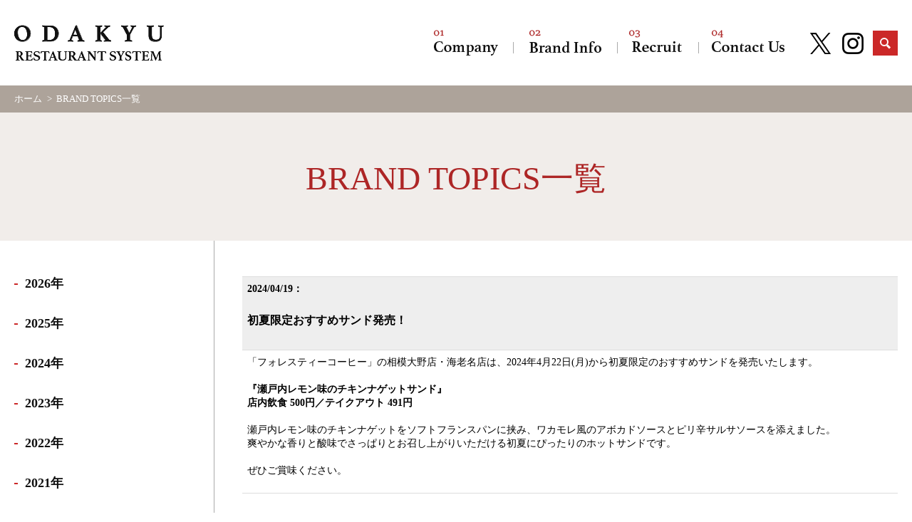

--- FILE ---
content_type: text/html; charset=utf-8
request_url: https://www.odakyu-restaurant.jp/topics/list.html?itemid=614&dispmid=647
body_size: 60378
content:
<!DOCTYPE html>
<html lang="ja-JP">
<head id="Head"><meta http-equiv="Content-Type" content="text/html; charset=UTF-8" /><meta property="og:title" content="BRAND TOPICS一覧 | 小田急レストランシステム" />
<meta property="og:type" content="article" />
<meta property="og:url" content="https://www.odakyu-restaurant.jp/topics/list.html?itemid=614&amp;dispmid=647" />
<meta property="og:image" content="https://www.odakyu-restaurant.jp/Portals/0/images/index/BRAND TOPICS/kei/kei_topics_20240422_2.jpg" />
<meta property="og:site_name" content="株式会社小田急レストランシステム" />
<meta property="og:description" content=" 「フォレスティーコーヒー」の相模大野店・海老名店は、2024年4月22日(月)から初夏限定のおすすめサンドを発売いたします。 
 
 『瀬戸内レモン味のチキンナゲットサンド』 
店内飲食 500円／テイクアウト 491円  
 
瀬戸内レモン味のチキンナゲットをソフトフランスパンに挟み、ワカモレ風のアボカドソースとピリ辛サルサソースを添えました。 
爽やかな香りと酸味でさっぱりとお召..." /><style id="StylePlaceholder" type="text/css"></style><link id="_Portals__default_" rel="stylesheet" type="text/css" href="/Portals/_default/default.css" /><link id="_Portals_0_Skins_ODR_" rel="stylesheet" type="text/css" href="/Portals/0/Skins/ODR/skin.css" /><link id="_Portals_0_Containers_ODR_" rel="stylesheet" type="text/css" href="/Portals/0/Containers/ODR/container.css" /><link id="_Portals_0_" rel="stylesheet" type="text/css" href="/Portals/0/portal.css" /><script src="/js/tools/jquery-1.11.2.min.js" type="text/javascript"></script><script src="/js/tools/jquery.cookie.js" type="text/javascript"></script><link rel="SHORTCUT ICON" href="/Portals/0/favicon.ico" /><title>
	BRAND TOPICS一覧 | 小田急レストランシステム
</title><!-- Google Tag Manager -->
<script>(function(w,d,s,l,i){w[l]=w[l]||[];w[l].push({'gtm.start':
new Date().getTime(),event:'gtm.js'});var f=d.getElementsByTagName(s)[0],
j=d.createElement(s),dl=l!='dataLayer'?'&l='+l:'';j.async=true;j.src=
'https://www.googletagmanager.com/gtm.js?id='+i+dl;f.parentNode.insertBefore(j,f);
})(window,document,'script','dataLayer','GTM-P6RX4N2');</script>
<!-- End Google Tag Manager -->

<!-- Global site tag (gtag.js) - Google Analytics -->
<script async src="https://www.googletagmanager.com/gtag/js?id=G-2Q330LFB7M"></script>
<script>
  window.dataLayer = window.dataLayer || [];
  function gtag(){dataLayer.push(arguments);}
  gtag('js', new Date());

  gtag('config', 'G-2Q330LFB7M');
</script>
<!-- Google Analytics -->
<script>
(function(i,s,o,g,r,a,m){
 i['GoogleAnalyticsObject']=r;
 i[r]=i[r]||function(){(i[r].q=i[r].q||[]).push(arguments)},i[r].l=1*new Date();
 a=s.createElement(o),	m=s.getElementsByTagName(o)[0];
 a.async=1;
 a.src=g;
 m.parentNode.insertBefore(a,m)
})(window,document,'script','//www.google-analytics.com/analytics.js','ga');
ga('create', 'UA-120074765-1');
ga('send', 'pageview');
</script>
<!-- End Google Analytics -->
</head>
<body id="Body" class="_ODR _2Columns pcMode pcView"><!-- Google Tag Manager (noscript) -->
<noscript><iframe src="https://www.googletagmanager.com/ns.html?id=GTM-P6RX4N2"
height="0" width="0" style="display:none;visibility:hidden"></iframe></noscript>
<!-- End Google Tag Manager (noscript) -->
<!-- Global site tag (gtag.js) - Google Analytics -->
<script async src="https://www.googletagmanager.com/gtag/js?id=G-2Q330LFB7M"></script>
<script>
  window.dataLayer = window.dataLayer || [];
  function gtag(){dataLayer.push(arguments);}
  gtag('js', new Date());

  gtag('config', 'G-2Q330LFB7M');
</script>
    <noscript><div class="lblNoScript"><span id="lblNoScript" class="NormalRed">本システムでは、JavaScriptを利用しています。JavaScriptを有効に設定してからご利用ください。</span></div></noscript>
    <p class="skip"><a href="#dnn_ContentPane"><span id="lblSkipContentPane">本文へスキップします。</span></a></p> 
    <form name="Form" method="post" action="/topics/list.html?itemid=614&amp;dispmid=647" id="Form" enctype="multipart/form-data" style="height: 100%;">
<div>
<input type="hidden" name="__EVENTTARGET" id="__EVENTTARGET" value="" />
<input type="hidden" name="__EVENTARGUMENT" id="__EVENTARGUMENT" value="" />
<input type="hidden" name="__VIEWSTATE" id="__VIEWSTATE" value="/[base64]/jgb/jgIHjg6/jgqvjg6Ljg6zpoqjjga7jgqLjg5zjgqvjg4njgr3jg7zjgrnjgajjg5Tjg6rovpvjgrXjg6vjgrXjgr3jg7zjgrnjgpLmt7vjgYjjgb7jgZfjgZ/[base64]/[base64]/kvJrnpL7lsI/[base64]/[base64]/[base64]/5paw5a6/5bqXIC0g5bqX6IiX57S55LuLPC9hPjwvbGk+DQo8bGkgY2xhc3M9IlRhYjM1MiI+PGEgaWQ9IlNFT01FTlVWMl9UYWIzNTIiICBocmVmPSIvc2hvcC9pbWFnYXdhc2hva3Vkb3UveWFtYXRvLmh0bWwiID7jgYTjgb7jgYzjgo/po5/[base64]/[base64]/[base64]/[base64]/[base64]/[base64]/jgb/jgIHjg6/jgqvjg6Ljg6zpoqjjga7jgqLjg5zjgqvjg4njgr3jg7zjgrnjgajjg5Tjg6rovpvjgrXjg6vjgrXjgr3jg7zjgrnjgpLmt7vjgYjjgb7jgZfjgZ/[base64]/[base64]/[base64]/[base64]/[base64]/[base64]/jgYTlkIjjgo/[base64]/[base64]/[base64]/[base64]" />
</div>

<script type="text/javascript">
//<![CDATA[
var theForm = document.forms['Form'];
if (!theForm) {
    theForm = document.Form;
}
function __doPostBack(eventTarget, eventArgument) {
    if (!theForm.onsubmit || (theForm.onsubmit() != false)) {
        theForm.__EVENTTARGET.value = eventTarget;
        theForm.__EVENTARGUMENT.value = eventArgument;
        theForm.submit();
    }
}
//]]>
</script>


<script src="/WebResource.axd?d=HACbP2ms3mURq8yQahZ94NftDxGkrTrEso8YhCnpCghR5jOkYRpEVMaG-D1thcxQFKdga4NLhpsbdCG30&amp;t=638314226908353130" type="text/javascript"></script>


<script src="/js/dnncore.js" type="text/javascript"></script>
<script src="/js/infocms.js" type="text/javascript"></script>
<script src="/js/MicrosoftAjax.ja.js" type="text/javascript"></script>
<script src="/ScriptResource.axd?d=c9xf5qidu0VyX331ceqXXZZ78urvSuRoTTtYVH4pe7tsHxu3VUIxe02cgNXxXX0_3KRyyqOnTjXP0uG44JGf4VAkk9AGQcjVb3Z9CZ8W4kdHEhspcuoNIzatJXev4WPVXVtOl9mIgjAdRH-3i0o5JcAhu2K5ZqYTz77p9Q2&amp;t=559a934d" type="text/javascript"></script>
<div>

	<input type="hidden" name="__VIEWSTATEGENERATOR" id="__VIEWSTATEGENERATOR" value="CA0B0334" />
</div>
        
        
<script>jQuery.noConflict();</script>
<link rel="stylesheet" type="text/css" href="/Portals/0/js/burgerMenu/burgerMenu.css">
<link rel="stylesheet" type="text/css" href="/Portals/0/js/slick/slick.css">
<link rel="stylesheet" type="text/css" href="/Portals/0/js/slick/slick-theme.css">
<script src="/Portals/0/js/burgerMenu/burgerMenu.js"></script>
<script src="/Portals/0/js/toTop/toTop.js"></script>
<script src="/Portals/0/js/slick/slick.min.js"></script>
<script src="/Portals/0/js/smoothScroll/smoothScroll.js"></script>
<script src="/Portals/0/js/common.js"></script>

<div id="skin">
	<div id="blockskip"><a href="#main">本文へ</a>
</div>
	<header id="header">
		<div class="headTop">
			<div class="inner">
				<div class="left">
					<div class="logo"><a id="dnn_dnnLOGO_hypLogo" title="株式会社小田急レストランシステム" href="/"><img id="dnn_dnnLOGO_imgLogo" src="/Portals/0/images/common/logo.png" alt="株式会社小田急レストランシステム" style="border-width:0px;" /></a></div>
				</div>
				<div class="right">
					<nav id="gNav"><!-- SEOMenuStart --><div id="SEOMENUV2" class="tokenMenu">
<ul>
<li class="Tab100 parentItem"><a id="SEOMENUV2_Tab100"  class="parentLink" href="/" >ホーム</a><ul>
<li class="Tab101"><a id="SEOMENUV2_Tab101"  href="/company/" >会社情報</a><ul>
<li class="Tab102"><a id="SEOMENUV2_Tab102"  href="/company/about.html" >会社概要</a></li>
<li class="Tab103"><a id="SEOMENUV2_Tab103"  href="/company/business.html" >事業紹介</a></li>
<li class="Tab104"><a id="SEOMENUV2_Tab104"  href="/company/history.html" >沿革</a></li>
</ul>
</li>
<li class="Tab105"><a id="SEOMENUV2_Tab105"  href="/shop/" >店舗紹介</a><ul>
<li class="Tab106"><a id="SEOMENUV2_Tab106"  href="https://www.odakyu-restaurant.jp/shop/index.html#anc01" >箱根そば</a><ul>
<li class="Tab107"><a id="SEOMENUV2_Tab107"  href="/shop/hakonesoba/hakonesoba/" >箱根そば - 店舗紹介</a></li>
<li class="Tab349"><a id="SEOMENUV2_Tab349"  href="/shop/hakonesoba/hakonesoba-honjin-ace/" >箱根そば本陣　小田急エース南館店 - 店舗紹介</a></li>
<li class="Tab359"><a id="SEOMENUV2_Tab359"  href="/shop/hakonesoba/hakosoba60th/" >箱根そば60周年〜ずっと　そばに。〜　特設ページ</a></li>
</ul>
</li>
<li class="Tab332"><a id="SEOMENUV2_Tab332"  href="https://www.odakyu-restaurant.jp/shop/index.html#anc02" >蕎麦・居酒屋</a><ul>
<li class="Tab111"><a id="SEOMENUV2_Tab111"  href="/shop/tsudurao/list.html" >つゞらお - 店舗紹介</a><ul>
<li class="Tab112"><a id="SEOMENUV2_Tab112"  href="/shop/tsudurao/machida.html" >つゞらお　町田店 - 店舗紹介</a></li>
<li class="Tab113"><a id="SEOMENUV2_Tab113"  href="/shop/tsudurao/sagamiono.html" >つゞらお　相模大野店 - 店舗紹介</a></li>
<li class="Tab114"><a id="SEOMENUV2_Tab114"  href="/shop/tsudurao/shinyurigaoka.html" >つゞらお　新百合ヶ丘エルミロード店 - 店舗紹介</a></li>
</ul>
</li>
</ul>
</li>
<li class="Tab333"><a id="SEOMENUV2_Tab333"  href="https://www.odakyu-restaurant.jp/shop/index.html#anc03" >丼ぶり・定食</a><ul>
<li class="Tab212"><a id="SEOMENUV2_Tab212"  href="/shop/kobo/machida.html" >とんかつ工房 - 店舗紹介 </a><ul>
<li class="Tab213"><a id="SEOMENUV2_Tab213"  href="/shop/kobo/machida.html" >とんかつ工房　町田店 - 店舗紹介</a></li>
</ul>
</li>
<li class="Tab343"><a id="SEOMENUV2_Tab343"  href="/shop/imagawashokudou/list.html" >いまがわ食堂 - 店舗紹介</a><ul>
<li class="Tab344"><a id="SEOMENUV2_Tab344"  href="/shop/imagawashokudou/nishishinjuku.html" >いまがわ食堂　西新宿店 - 店舗紹介</a></li>
<li class="Tab352"><a id="SEOMENUV2_Tab352"  href="/shop/imagawashokudou/yamato.html" >いまがわ食堂　大和店 - 店舗紹介</a></li>
<li class="Tab356"><a id="SEOMENUV2_Tab356"  href="/shop/imagawashokudou/soshigaya.html" >いまがわ食堂　祖師ヶ谷大蔵店 - 店舗紹介</a></li>
<li class="Tab357"><a id="SEOMENUV2_Tab357"  href="/shop/imagawashokudou/tsurukawa.html" >いまがわ食堂　鶴川店 - 店舗紹介</a></li>
<li class="Tab361"><a id="SEOMENUV2_Tab361"  href="/shop/imagawashokudou/odasaga.html" >いまがわ食堂　小田急相模原店 - 店舗紹介</a></li>
</ul>
</li>
<li class="Tab360"><a id="SEOMENUV2_Tab360"  href="/shop/shonanmagurogyoko/kugenuma.html" >湘南鮪漁港 - 店舗紹介</a></li>
</ul>
</li>
<li class="Tab331"><a id="SEOMENUV2_Tab331"  href="https://www.odakyu-restaurant.jp/shop/index.html#anc04" >カフェ</a><ul>
<li class="Tab170"><a id="SEOMENUV2_Tab170"  href="/shop/forestycafe/seijyo.html" >フォレスティ カフェ - 店舗紹介</a><ul>
<li class="Tab171"><a id="SEOMENUV2_Tab171"  href="/shop/forestycafe/seijyo.html" >フォレスティカフェ　成城店 - 店舗紹介</a></li>
</ul>
</li>
<li class="Tab176"><a id="SEOMENUV2_Tab176"  href="/shop/forestycoffee/list.html" >フォレスティコーヒー - 店舗紹介</a><ul>
<li class="Tab177"><a id="SEOMENUV2_Tab177"  href="/shop/forestycoffee/machida.html" >フォレスティコーヒー　町田店 - 店舗紹介</a></li>
<li class="Tab180"><a id="SEOMENUV2_Tab180"  href="/shop/forestycoffee/ebina.html" >フォレスティコーヒー　海老名店 - 店舗紹介</a></li>
<li class="Tab181"><a id="SEOMENUV2_Tab181"  href="/shop/forestycoffee/aikoishida.html" >フォレスティコーヒー　愛甲石田店 - 店舗紹介</a></li>
<li class="Tab182"><a id="SEOMENUV2_Tab182"  href="/shop/forestycoffee/sagamioono.html" >フォレスティコーヒー　相模大野店 - 店舗紹介</a></li>
</ul>
</li>
<li class="Tab130"><a id="SEOMENUV2_Tab130"  href="/shop/hqcafe/seijyo.html" >Head Quarters Cafe　成城店 - 店舗紹介</a></li>
<li class="Tab345"><a id="SEOMENUV2_Tab345"  href="/shop/ViNA_KITCHEN/ebina.html" >ビナキッチン - 店舗紹介</a></li>
</ul>
</li>
<li class="Tab334"><a id="SEOMENUV2_Tab334"  href="https://www.odakyu-restaurant.jp/shop/index.html#anc05" >おむすび・その他</a><ul>
<li class="Tab204"><a id="SEOMENUV2_Tab204"  href="/shop/odamusubi/list.html" >おだむすび - 店舗紹介</a><ul>
<li class="Tab262"><a id="SEOMENUV2_Tab262"  href="/shop/odamusubi/sinnyurigaoka.html" >おだむすび　新百合ヶ丘店 - 店舗紹介</a></li>
<li class="Tab318"><a id="SEOMENUV2_Tab318"  href="/shop/odamusubi/ebina.html" >おだむすび　海老名店 - 店舗紹介</a></li>
</ul>
</li>
<li class="Tab351"><a id="SEOMENUV2_Tab351"  href="/shop/oasisstation/shinjuku.html" >オアシスステーション - 店舗紹介</a></li>
<li class="Tab358"><a id="SEOMENUV2_Tab358"  href="/shop/grandesaladtokyo.html" >Grande Salad Tokyo - 店舗紹介</a></li>
</ul>
</li>
<li class="Tab232"><a id="SEOMENUV2_Tab232"  href="/shop/shoplist.html" >店舗紹介一覧</a></li>
</ul>
</li>
<li class="Tab233"><a id="SEOMENUV2_Tab233"  href="/recruit/" >採用情報</a><ul>
<li class="Tab234"><a id="SEOMENUV2_Tab234"  href="https://odakyu-restaurant-recruit.com/" target="_blank">新卒採用情報</a></li>
<li class="Tab236"><a id="SEOMENUV2_Tab236"  href="https://odakyu-restaurant-job.net/jobfind-pc/" target="_blank">中途・社会人・パート・アルバイト採用応募</a></li>
<li class="Tab346"><a id="SEOMENUV2_Tab346"  href="/recruit/contact/" >採用に関するお問い合わせ</a></li>
</ul>
</li>
<li class="Tab237"><a id="SEOMENUV2_Tab237"  href="/pop_shop.html" >店舗物件情報募集</a></li>
<li class="Tab238 currentItem"><a id="SEOMENUV2_Tab238"  class="currentLink" href="/topics/list.html" >BRAND TOPICS一覧</a></li>
<li class="Tab240"><a id="SEOMENUV2_Tab240"  href="/news/list.html" >INFORMATION一覧</a></li>
<li class="Tab242"><a id="SEOMENUV2_Tab242"  href="/contact/" >お問い合わせ</a><ul>
<li class="Tab276"><a id="SEOMENUV2_Tab276"  href="/contact/interview.html" >取材・撮影について</a></li>
</ul>
</li>
<li class="Tab244"><a id="SEOMENUV2_Tab244"  href="/sitemap/" >サイトマップ</a></li>
<li class="Tab246"><a id="SEOMENUV2_Tab246"  href="/privacy-policy/" >個人情報保護方針</a></li>
<li class="Tab265"><a id="SEOMENUV2_Tab265"  href="/line/" >LINE公式アカウント</a></li>
<li class="Tab310"><a id="SEOMENUV2_Tab310"  href="/paypay/" >PayPayご利用可能店舗</a></li>
<li class="Tab342"><a id="SEOMENUV2_Tab342"  href="/socialmedia-policy/" >ソーシャルメディアポリシー</a></li>
</ul>
</li>
</ul>

</div><!-- SEOMenuEnd -->
</nav>
					<div id="dnn_HeadPane" class="HeadPane">
<div class="zeroTitle"><span id="dnn_ctr580_dnnTITLE_lblTitle" class="Head">【全】ヘッダーリンク</span>


</div>
<section class="moduleSkin moduleZero">
	<div class="moduleButton"></div>
	<div id="dnn_ctr580_ContentPane"><!-- Start_Module_580 --><div id="dnn_ctr580_ModuleContent">
	
<!-- headerLink -->
<div class="headerLink pcArea">
	
<ul>
    		
    <li class="twitter"><a href="https://x.com/hako_soba" target="_blank"><img alt="X（旧Twitterアイコン）" src="/Portals/0/images/common/ico_x.png?280" /></a></li>
    		
    <li class="instagram"><a href="https://www.instagram.com/odakyu_restaurant/" target="_blank"><img src="/Portals/0/images/common/ico_insta.png" alt="Instagram" /></a></li>
    		
    <li class="searchBtn"><span></span></li>
    	</ul>
    </div>
    <div class="headerLinkSp spArea">
    	
    <div class="pageLink">
    		
    <ul>
        <!--        			
        <li><a href="/contact/faq/">よくあるご質問</a></li>
-->        			
        <li><a href="/sitemap/">サイトマップ</a></li>
        		</ul>
        		
        <ul>
            			
            <li><a href="/privacy-policy/">個人情報保護方針</a></li>
            			
            <li><a href="/pop_shop.html">店舗物件情報募集</a></li>
            		</ul>
            	</div>
            	
            <ul class="snsIcon">
                		
                <li class="twitter"><a href="https://twitter.com/hako_soba" target="_blank"><img src="/Portals/0/images/common/ico_twitter_white.png" alt="Twitter" /></a></li>
                		
                <li class="instagram"><a href="https://www.instagram.com/odakyu_restaurant/" target="_blank"><img src="/Portals/0/images/common/ico_insta_white.png" alt="Instagram" /></a></li>
                	</ul>
                </div>



<!-- End_Module_580 -->
</div></div>
</section>

</div>
				</div>
			</div>
		</div>
		<div class="headBottom">
			<div class="searchWrap">
				<div class="inner">

<input name="dnn$dnnSEARCH$txtSearch" type="text" maxlength="255" size="20" id="dnn_dnnSEARCH_txtSearch" class="NormalTextBox txtSearch" onkeydown="return __dnn_KeyDown('13', 'javascript:__doPostBack(%27dnn$dnnSEARCH$cmdSearch%27,%27%27)', event);" title="入力欄" />
<a id="dnn_dnnSEARCH_cmdSearch" class="searchBtn" href="javascript:__doPostBack('dnn$dnnSEARCH$cmdSearch','')">検索</a></div>
			</div>
			<div class="megamenuWrap"></div>
			<div class="inner">
				<div id="dnn_MegamenuPane" class="MegamenuPane">
<div class="zeroTitle"><span id="dnn_ctr673_dnnTITLE_lblTitle" class="Head">【全】メガメニュー</span>


</div>
<section class="moduleSkin moduleZero">
	<div class="moduleButton"></div>
	<div id="dnn_ctr673_ContentPane"><!-- Start_Module_673 --><div id="dnn_ctr673_ModuleContent">
	
<!-- megamenu -->
<div class="megamenuWrap">
	<!-- 1.Company -->
	
<div class="megaContent Tab101">
		
<div class="inner">
			
<h2 class="century">Company</h2>
			
<ul class="horizon">
    				
    <li><a href="/company/about.html">会社概要</a></li>
    				
    <li><a href="/company/business.html">事業紹介</a></li>
    				
    <li><a href="/company/history.html">沿革</a></li>
    			</ul>
    		</div>
    	</div>
    	<!-- 2.BrandInfo -->
    	
    <div class="megaContent Tab105">
    		
    <div class="inner">
    			
    <h2 class="century">Brand Info</h2>
    			
    <div class="listBrand">
    				
    <div class="left">
    					
    <ul>
        						
        <li>
        							
        <p class="image">
        								<a href="/shop/index.html#anc01"><img src="https://www.odakyu-restaurant.jp/Portals/0/images/index/img_introbrand_01.png" alt="箱根そば" /></a>
        							</p>
        							
        <p class="text">
        								<a href="/shop/index.html#anc01">箱根そば</a>
        							</p>
        						</li>
        					</ul>
        				</div>
        				
        <div class="right">
        					
        <p class="others century">OTHERS</p>
        					
        <ul>
            						
            <li>
            							
            <p class="image">
            								<a href="/shop/index.html#anc02"><img alt="蕎麦・居酒屋" src="/Portals/0/images/index/img_introbrand_02_2.jpg?524" /></a>
            							</p>
            							
            <p class="text">
            								<a href="/shop/index.html#anc02">蕎麦・居酒屋</a>
            							</p>
            						</li>
            						
            <li>
            							
            <p class="image">
            								<a href="/shop/index.html#anc03"></a><a href="/shop/#anc03"><img alt="とんかつ・定食" src="/Portals/0/images/index/img_introbrand_03_3.jpg" /></a>
            							</p>
            							
            <p class="text">
            								<a href="/shop/index.html#anc03">丼ぶり・定食</a>
            							</p>
            						</li>
            						
            <li>
            							
            <p class="image">
            								<a href="/shop/index.html#anc04"></a><a href="/shop/#anc04"><img alt="カフェ" src="/Portals/0/images/index/img_introbrand_04_2.jpg?311" />
            							</a></p>
            <a href="/shop/#anc04">
            							
            </a>
            <p class="text">
            								<a href="/shop/index.html#anc04">カフェ</a>
            							</p>
            						</li>
            						
            <li>
            							
            <p class="image">
            								<a href="/shop/index.html#anc05"></a><a href="/shop/#anc05"><img alt="おむすび" src="/Portals/0/images/index/img_introbrand_05_2.jpg?433" /></a>
            							</p>
            							
            <p class="text">
            								<a href="/shop/index.html#anc05">おむすび・その他</a>
            							</p>
            						</li>
            					</ul>
            				</div>
            			</div>
            		</div>
            	</div>
            	<!-- 3.Recruit -->
            	
            <div class="megaContent Tab233">
            		
            <div class="inner">
            			
            <h2 class="century">Recruit</h2>
            			
            <ul class="horizon">
                				
                <li><a href="https://odakyu-restaurant-recruit.com/">新卒採用情報</a></li>
                				
                <li><a href="https://odakyu-restaurant-job.net/jobfind-pc/" target="_blank">中途・社会人・パート・アルバイト採用応募</a></li>
                			</ul>
                		</div>
                	</div>
                <!-- 4.Contact Us -->
                <div class="megaContent Tab242">
                		
                <div class="inner">
                			
                <h2 class="century">Contact Us</h2>
                			
                <ul class="horizon">
                    				
                    <li><a href="https://www.odakyu-restaurant.jp/contact/interview.html">取材・撮影について</a></li>
                    				
                    <li><a href="https://www.odakyu-restaurant.jp/contact/" target="_blank">お問い合わせ</a></li>
                    			</ul>
                    		</div>
                    	</div>
                    <!-- megaContent End -->
                    </div>



<!-- End_Module_673 -->
</div></div>
</section>

</div>
			</div>
		</div>
	</header>
	<div id="main">
		<div class="breadcrumb">
			<div class="inner"><span id="dnn_dnnBREADCRUMB_lblBreadCrumb"><a href="/" class="breadcrumbItem">ホーム</a><span>></span><span class="breadcrumbItem">BRAND TOPICS一覧</span></span>
</div>
		</div>
		<div class="contentTop">
			<header id="dnn_PagetitlePane" class="PagetitlePane">
<div class="zeroTitle"><span id="dnn_ctr646_dnnTITLE_lblTitle" class="Head">H1</span>


</div>
<section class="moduleSkin moduleZero">
	<div class="moduleButton"></div>
	<div id="dnn_ctr646_ContentPane"><!-- Start_Module_646 --><div id="dnn_ctr646_ModuleContent">
	<h1>BRAND TOPICS一覧</h1><!-- End_Module_646 -->
</div></div>
</section>

</header>
		</div>
		<div class="contentMiddle">
			<div class="inner">
				<main class="mainArea">
					<div id="dnn_ContentPane" class="ContentPane">
<div class="zeroTitle"><span id="dnn_ctr647_dnnTITLE_lblTitle" class="Head">ブランド一覧表示</span>


</div>
<section class="moduleSkin moduleZero">
	<div class="moduleButton"></div>
	<div id="dnn_ctr647_ContentPane"><!-- Start_Module_647 --><div id="dnn_ctr647_ModuleContent">
	<div id="dnn_ctr647_ViewAnnouncements_pnlAllArea" class="ViewAnnouncements">
		
    
    
            <dl class="dlList_horizon">
    <dt>2024/04/19：<h6>初夏限定おすすめサンド発売！</h6>
<h6></h6>
</dt>
        <dd><p style="text-align: left;">「フォレスティーコーヒー」の相模大野店・海老名店は、2024年4月22日(月)から初夏限定のおすすめサンドを発売いたします。<br />
<br />
<strong>『瀬戸内レモン味のチキンナゲットサンド』<br />
店内飲食 500円／テイクアウト 491円</strong><br />
<br />
瀬戸内レモン味のチキンナゲットをソフトフランスパンに挟み、ワカモレ風のアボカドソースとピリ辛サルサソースを添えました。<br />
爽やかな香りと酸味でさっぱりとお召し上がりいただける初夏にぴったりのホットサンドです。<br />
<br />
ぜひご賞味ください。</p>
</dd>
</dl>
	    
    
    
    

	</div>
<!-- End_Module_647 -->
</div></div>
</section>

</div>
				</main>
				<aside class="sideArea">
					<div id="dnn_SidePane" class="SidePane">
<div class="zeroTitle"><span id="dnn_ctr650_dnnTITLE_lblTitle" class="Head">ブランド一覧カテゴリ</span>


</div>
<section class="moduleSkin moduleZero">
	<div class="moduleButton"></div>
	<div id="dnn_ctr650_ContentPane"><!-- Start_Module_650 --><div class="newsCategoryLink"><div id="dnn_ctr650_ModuleContent">
	
          <ul class="AnnouncementCategory ulList_vertical">
                <li id="dnn_ctr650_ViewCategoryLink_repMain_ctl01_listId">
                  <a id="dnn_ctr650_ViewCategoryLink_repMain_ctl01_litLink" href="/topics/list.html?year=2026&startmonth=1">2026年</a>
                </li>
                <li id="dnn_ctr650_ViewCategoryLink_repMain_ctl02_listId">
                  <a id="dnn_ctr650_ViewCategoryLink_repMain_ctl02_litLink" href="/topics/list.html?year=2025&startmonth=1">2025年</a>
                </li>
                <li id="dnn_ctr650_ViewCategoryLink_repMain_ctl03_listId">
                  <a id="dnn_ctr650_ViewCategoryLink_repMain_ctl03_litLink" href="/topics/list.html?year=2024&startmonth=1">2024年</a>
                </li>
                <li id="dnn_ctr650_ViewCategoryLink_repMain_ctl04_listId">
                  <a id="dnn_ctr650_ViewCategoryLink_repMain_ctl04_litLink" href="/topics/list.html?year=2023&startmonth=1">2023年</a>
                </li>
                <li id="dnn_ctr650_ViewCategoryLink_repMain_ctl05_listId">
                  <a id="dnn_ctr650_ViewCategoryLink_repMain_ctl05_litLink" href="/topics/list.html?year=2022&startmonth=1">2022年</a>
                </li>
                <li id="dnn_ctr650_ViewCategoryLink_repMain_ctl06_listId">
                  <a id="dnn_ctr650_ViewCategoryLink_repMain_ctl06_litLink" href="/topics/list.html?year=2021&startmonth=1">2021年</a>
                </li>
                <li id="dnn_ctr650_ViewCategoryLink_repMain_ctl07_listId">
                  <a id="dnn_ctr650_ViewCategoryLink_repMain_ctl07_litLink" href="/topics/list.html?year=2020&startmonth=1">2020年</a>
                </li>
                <li id="dnn_ctr650_ViewCategoryLink_repMain_ctl08_listId">
                  <a id="dnn_ctr650_ViewCategoryLink_repMain_ctl08_litLink" href="/topics/list.html?year=2019&startmonth=1">2019年</a>
                </li>
                <li id="dnn_ctr650_ViewCategoryLink_repMain_ctl09_listId">
                  <a id="dnn_ctr650_ViewCategoryLink_repMain_ctl09_litLink" href="/topics/list.html?year=2018&startmonth=1">2018年</a>
                </li>
          </ul>
<!-- End_Module_650 -->
</div></div></div>
</section>

</div>
				</aside>
			</div>
		</div>
		<div class="contentBottom">
			<div class="inner">
				<div id="dnn_ContentBottomPane" class="ContentBottomPane DNNEmptyPane"></div>
			</div>
		</div>
	</div>
	<footer id="footer">
		<div class="footTop">
			<div class="inner">
				<div id="dnn_FootPane" class="FootPane">
<div class="zeroTitle"><span id="dnn_ctr634_dnnTITLE_lblTitle" class="Head">【全】ビッグフッター</span>


</div>
<section class="moduleSkin moduleZero">
	<div class="moduleButton"></div>
	<div id="dnn_ctr634_ContentPane"><!-- Start_Module_634 --><div id="dnn_ctr634_ModuleContent">
	
<!-- bigfooter -->
<div class="bigfooter">
	
<div class="left">
		
<ul>
    			
    <li>
    				<a href="/company/">会社情報</a>
    				
    <ul>
        					
        <li><a href="/company/about.html">会社概要</a></li>
        					
        <li><a href="/company/business.html">事業紹介</a></li>
        					
        <li><a href="/company/history.html">沿革</a></li>
        				</ul>
        			</li>
        			
        <li>
        				<a href="/shop/">店舗紹介</a>
        				
        <ul>
            					
            <li><a href="/shop/#anc01">箱根そば</a></li>
            					
            <li><a href="/shop/#anc02">蕎麦・居酒屋</a></li>
            					
            <li><a href="/shop/#anc03">丼ぶり・定食</a></li>
            					
            <li><a href="/shop/#anc04">カフェ</a></li>
            					
            <li><a href="/shop/#anc05">おむすび</a></li>
            				</ul>
            			</li>
            			
            <li>
            				<a href="/recruit/">採用情報</a>
            				
            <ul>
                					
                <li><a href="https://odakyu-restaurant-recruit.com/" target="_blank" class="externalLink">新卒採用情報</a></li>
                					
                <li><a href="https://odakyu-restaurant-job.net/jobfind-pc/" target="_blank" class="externalLink">中途・社会人・パート・アルバイト採用応募</a></li>
                <li><a href="https://www.odakyu-restaurant.jp/recruit/contact/" target="_blank">採用に関するお問い合わせ</a></li>
                				</ul>
                			</li>
                		</ul>
                	</div>
                	
                <div class="right">
                		
                <ul class="linkList">
                    			
                    <li><a href="/contact/">お問い合わせ</a></li>
                    			
                    <li><a href="/sitemap/">サイトマップ</a></li>
                    			
                    <li><a href="/privacy-policy/">個人情報保護方針</a></li>
                    <li><a href="/socialmedia-policy/">ソーシャルメディアポリシー</a></li>
                    			
                    <li><a href="/pop_shop.html">店舗物件情報募集</a></li>
                    		</ul>
                    		
                    <ul class="snsList">
                        			
                        <li class="twitter"><a href="https://twitter.com/hako_soba" target="_blank"><img src="/Portals/0/images/common/ico_white_x.png?379" alt="X（旧Twitterアイコン）" /></a></li>
                        			
                        <li class="instagram"><a href="https://www.instagram.com/odakyu_restaurant/" target="_blank"><img src="/Portals/0/images/common/ico_insta_white.png" alt="Instagram" /></a></li>
                        		</ul>
                        	</div>
                        </div>



<!-- End_Module_634 -->
</div></div>
</section>

</div>
			</div>
		</div>
		<div class="footBottom">
			<div class="inner">
				<p class="pagetop"><a href="#Body">ページトップへ</a>
</p>
				<p class="copyright century"><span id="dnn_dnnCOPYRIGHT_lblCopyright" class="txtCopyright">Copyright © 2018-2026 Odakyu Restaurant System Co.,Ltd. All rights reserved.</span>
</p>
			</div>
		</div>
	</footer>
</div>


        <input name="ScrollTop" type="hidden" id="ScrollTop" />
        <input name="__dnnVariable" type="hidden" id="__dnnVariable" />
    </form>
<!-- 345646102B6E121D6EA7DB5DFE92AF20D69A0EBD9AC49BE4AF273AC623D53C89 -->
</body>
</html>


--- FILE ---
content_type: text/css
request_url: https://www.odakyu-restaurant.jp/Portals/0/Skins/ODR/skin.css
body_size: 1604
content:
@charset "utf-8";

@import "/Portals/0/css/base.css";
@import "/Portals/0/css/contents.css";
@import "/Portals/0/Skins/skin_admin.css";

/* ===========================================================
 html
=========================================================== */

/* size settings */
body{min-width:1280px;}

/* font settings */
html,
body{color:#000;font-size:14px;line-height:1.4;}
body{font-family:"游ゴシック", "Yu Gothic", "Meiryo", "Verdana", "ヒラギノ角ゴ Pro W3", "Hiragino Kaku Gothic Pro", "Osaka", "ＭＳ Ｐゴシック", "sans-serif";font-weight:500;}
.century{font-family:'Century','serif'}

/* pc/sp settings */
.pcArea{display:block;}
.spArea{display:none;}

/* ===========================================================
 skin
=========================================================== */
#blockskip{display:none;}
.inner{width:1240px;margin:0 auto;}
.DNNEmptyPane{margin:0 !important;padding:0 !important;}
#skin{padding-top:120px;}

/* ===========================================================
 headBody
=========================================================== */
#header{margin:0;padding:0;position:fixed;top:0;left:0;width:100%;z-index:10;background-color:rgba(255,255,255,0.95);}
.headTop .inner{display:flex;flex-wrap:wrap;justify-content:space-between;align-items:flex-start;}
.headTop .left{width:210px;}
.headTop .right{width:672px;display:flex;flex-wrap:wrap;justify-content:space-between;align-items:flex-start;}

/* logo */
.logo{margin:0;padding:35px 0 0;}
.logo a{display:block;}

/* gNav */
#gNav{width:532px;}

/* HeadPane */
.HeadPane{width:126px;}

/* searchWrap */
.searchWrap{display:none;position:absolute;width:100%;background-color: #000;padding: 25px 0;z-index:5;}
.searchWrap .inner{position: relative;height: 40px;}
.searchWrap input[type="text"]{position:absolute;top:0;left:0;width:94%;height:40px;margin:0;padding:12px 10px;border:none;outline:none;line-height:16px;font-size:1.143rem;appearance:none;-webkit-appearance:none;}
.searchWrap a{position:absolute;display:block;width:6%;height:40px;right: 0;background: url(/Portals/0/images/common/ico_search.png) center center no-repeat #fff;-webkit-background-size:21px 21px;background-size:21px 21px;text-indent:200%;white-space:nowrap;overflow:hidden;color:transparent;}


/* ===========================================================
 gNav
=========================================================== */
.tokenMenu ul{margin:0;padding:0;}
.tokenMenu li{display:none;list-style-type:none;margin:0;padding:0;}
/*1st*/
.pcView .tokenMenu>ul>li.Tab100{display:block;}
.pcView .tokenMenu>ul>li>a{display:none;}
/*2nd*/
.pcView .tokenMenu>ul>li>ul{display:block;display:flex;flex-wrap:wrap;justify-content:space-between;align-items:flex-start;}
.pcView .tokenMenu>ul>li>ul>li.Tab101,
.pcView .tokenMenu>ul>li>ul>li.Tab105,
.pcView .tokenMenu>ul>li>ul>li.Tab233,
.pcView .tokenMenu>ul>li>ul>li.Tab242{display:block;}
.pcView .tokenMenu>ul>li>ul>li.Tab101{width:132px;}
.pcView .tokenMenu>ul>li>ul>li.Tab105{width:146px;}
.pcView .tokenMenu>ul>li>ul>li.Tab233{width:114px;}
.pcView .tokenMenu>ul>li>ul>li.Tab242{width:140px;}
.pcView .tokenMenu>ul>li>ul>li>a{display:block;padding:0;margin:0;height:120px;color:#000;font-size:1.571rem;background-image:url(/Portals/0/images/common/gnav.png);background-repeat:no-repeat;background-color:transparent;text-indent:200%;white-space:nowrap;overflow:hidden;color:transparent;font-size:1;line-height:1;}
.pcView .tokenMenu>ul>li>ul>li.Tab101>a{background-position:0 0;}
.pcView .tokenMenu>ul>li>ul>li.Tab105>a{background-position:-132px 0;}
.pcView .tokenMenu>ul>li>ul>li.Tab233>a{background-position:-278px 0;}
.pcView .tokenMenu>ul>li>ul>li.Tab242>a{background-position:-392px 0;}
.pcView .tokenMenu>ul>li>ul>li.Tab101>a:hover{background-position:0 -120px;}
.pcView .tokenMenu>ul>li>ul>li.Tab105>a:hover{background-position:-132px -120px;}
.pcView .tokenMenu>ul>li>ul>li.Tab233>a:hover{background-position:-278px -120px;}
.pcView .tokenMenu>ul>li>ul>li.Tab242>a:hover{background-position:-392px -120px;}

/* ===========================================================
 content
=========================================================== */
.breadcrumb{margin:0 auto;padding:12px 0;background-color:#ada39a;color:#fff;font-size:0.929rem;line-height:1rem;}
.breadcrumb a,
.breadcrumb span{margin-right:0.5em;}
.breadcrumb a{color:#fff;text-decoration:none;}
.breadcrumb a:hover{text-decoration:underline;}

/*contentBackground
-----------------------------*/
._Index .topImageWrap{min-height:135px;}
._Index #main{margin-top:-135px;}
._Index .contentBottom{background-color:#111;}
._Index .bottomWrap{background-color:#d5cdb8;}
/*stripe*/
._Index .contentMiddle{position:relative;}
._Index .contentMiddle::before{content:'';display:block;position:absolute;top:0;left:0;margin:auto;width:100%;height:100%;z-index:-2;background: repeating-linear-gradient(-45deg, #eae6dc, #eae6dc 6px, #d5cdb8 0, #d5cdb8 12px);}
._Index .contentMiddle::after{content:'';display:block;position:absolute;top:0;left:0;margin:auto;width:100%;height:360px;z-index:-1;background-color:#fff;}
._1Column .contentBottom{position:relative;}
._1Column .contentBottom::before{content:'';display:block;position:absolute;top:0;left:0;margin:auto;width:100%;height:100%;z-index:-2;background: repeating-linear-gradient(-45deg, #eae6dc, #eae6dc 6px, #d5cdb8 0, #d5cdb8 12px);}
._1Column .contentBottom::after{content:'';display:block;position:absolute;top:0;left:0;margin:auto;width:100%;height:200px;z-index:-1;background-color:#fff;}

/* ===========================================================
 footBody
=========================================================== */
#footer{margin:0;padding:0;}
/* footTop */
.footTop{background-color:#111;}

/* pagetop */
.pagetop{position:fixed;right:30px;bottom:49px;width:60px;height:36px;margin:0;}
.pagetop a{display:block;height:36px;background:url(/Portals/0/images/common/ico_pagetop.png) center top 10px no-repeat rgba(255,255,255,0.15); text-indent:200%;white-space:nowrap;overflow:hidden;color:transparent;background-size:44px 14px;transition:background-color 0.25s ease-out;}
.pagetop a:hover{background-color:rgba(203,40,40,0.15);}

/* copyright */
.copyright{text-align:left;padding:18px 0 18px 142px;margin:0;font-size:0.929rem;line-height:1;color:#333;background:url(/Portals/0/images/common/logo_bottom.png) 0 center no-repeat transparent;}

/* ===========================================================
 css for each skin
=========================================================== */
._1Column .contentMiddle > .inner,
._2Columns .contentMiddle > .inner{position:relative;padding-top:50px;padding-bottom:90px;}
._2Columns .contentMiddle > .inner::before{content:'';display:block;position:absolute;top:0;left:280px;margin:auto;width:1px;height:100%;background-color:#aaa;}
/*_2Columns*/
._2Columns .contentMiddle .inner{display:flex;flex-wrap:wrap;justify-content:space-between;align-items:flex-start;}
._2Columns .sideArea{width:240px;order:0;}
._2Columns .mainArea{width:920px;order:1;}

/* ===========================================================
 css for admin
=========================================================== */
.adminMode #skin{padding-top:0;}
.adminMode #header{position:relative;}

--- FILE ---
content_type: text/css
request_url: https://www.odakyu-restaurant.jp/Portals/0/js/burgerMenu/burgerMenu.css
body_size: 1283
content:
@charset "utf-8";

/* ================================

infoNet burgerMenu.css   ver2.0

================================ */

/* burger */
.burgerMotion{position:absolute;top: 16px;right: 15px;z-index:15;width:40px;height:40px;padding: 0 0px;}
.burgerMotion p{position:relative;right:0;width: 20px;height: 38px;margin: 0 auto;padding:0;}
.burgerMotion p:after{content:"";display:block;width: 20px;height: 15px;margin: 0 auto;padding-top:30px;font-family:Arial;font-weight:bold;font-size:8px;text-align:center;}
.burgerMotion p span{display:inline-block;position:absolute;width:100%;height: 2px;margin-top: 18px;background-color: #cb2828;vertical-align:middle;}
.burgerMotion.active p{width:36px;margin:0;}
.burgerMotion.active p span{background-color:rgba(255, 255, 255, 0);}
.burgerMotion p span:before,
.burgerMotion p span:after{content:"";display:block;position:absolute;left:0;right: 0;margin: auto;width: 20px;height:2px;-webkit-transition:all 0.2s;transition:all 0.2s;}
.burgerMotion p span:before{margin-top: -7px;background-color: #cb2828;}
.burgerMotion p span:after{margin-top: 7px;background-color: #cb2828;}
.burgerMotion.active p{width:36px;}
.burgerMotion.active p span:before{-webkit-transform:rotate(45deg);transform:rotate(45deg);width: 20px;margin-top:0;}
.burgerMotion.active p span:after{-webkit-transform:rotate(-45deg);transform:rotate(-45deg);width: 20px;margin-top:0;}

.burgerOverlay{position:fixed;top:0;z-index:2;width:100%;background-color:rgba(255,255,255,0.9);}

--- FILE ---
content_type: text/css
request_url: https://www.odakyu-restaurant.jp/Portals/0/js/slick/slick-theme.css
body_size: 1479
content:
@charset "UTF-8";
/* Slider */
.slick-loading .slick-list{background:#fff url("/Portals/0/js/slick/ajax-loader.gif") center center no-repeat;}

/* Arrows */
.slick-prev,
.slick-next{display:block;position:absolute;top:50%;transform:translate(0, -50%);width:20px;height:20px;padding:0;border:none;outline:none;background:transparent;color:transparent;font-size:0;line-height:0;cursor:pointer;}
.slick-prev:hover,
.slick-next:hover{outline:none;}
.slick-prev:hover:before,
.slick-prev:focus:before,
.slick-next:hover:before,
.slick-next:focus:before{opacity:1;}
.slick-prev.slick-disabled:before,
.slick-next.slick-disabled:before{opacity:0.25;}

.slick-prev:before,
.slick-next:before{opacity:0.75;color:white;font-size:20px;line-height:1;}

.slick-prev{left:-25px;}
[dir="rtl"] .slick-prev{right:-25px;left:auto;}

.slick-next{right:-25px;}
[dir="rtl"] .slick-next{right:auto;left:-25px;}

/* Dots */
.slick-dotted.slick-slider{margin-bottom:30px;}

.slick-dots{display:block;list-style:none;position:absolute;bottom:-25px;width:100%;margin:0;padding:0;text-align:center;}
.slick-dots li{display:inline-block;position:relative;width:20px;height:20px;margin:0 5px;padding:0;cursor:pointer;}
.slick-dots li button{display:block;width:20px;height:20px;padding:5px;border:0;outline:none;background:transparent;color:transparent;font-size:0;line-height:0;cursor:pointer;}
.slick-dots li button:hover,
.slick-dots li button:focus{outline:none;}
.slick-dots li button:hover:before,
.slick-dots li button:focus:before{opacity:1;}
.slick-dots li button:before{opacity:0.25;position:absolute;top:0;left:0;width:20px;height:20px;color:black;font-size:6px;line-height:20px;text-align:center;}
.slick-dots li.slick-active button:before{opacity:0.75;color:black;}


--- FILE ---
content_type: text/css
request_url: https://www.odakyu-restaurant.jp/Portals/0/css/contents.css
body_size: 7130
content:
@charset "utf-8";

/* ===========================================================
 default
=========================================================== */
p{margin:0 0 15px 0;padding:0;}
a{color:#ad2626;text-decoration:none;}
a:hover{color:#ad2626;text-decoration:underline;}

/*h1*/
h1{position:relative;font-size:3.286rem;line-height:1.2;color:#ad2626;padding:0;margin:65px auto 50px;font-weight:500;text-align:center;}
h1 .eng{font-family:'Century','serif';color:#111;line-height:1;}
h1 .sub{display:block;padding-top:15px;font-size:1.143rem;}
.PagetitlePane h1{font-family: "century",serif;padding:65px 0 60px;margin: 0 auto;background-color:rgb(241, 237, 234);}
/*h2 - default*/
h2{margin:90px auto 25px;padding:0 0 10px;position:relative;font-size:2rem;color:#111;text-align:left;letter-spacing:0.1em;}
h2::before{content:'';display:block;position:absolute;bottom:0;left:0;margin:auto;width:2%;min-width:50px;height:3px;background-color: #cb2828;}
/*h2 - center*/
h2.centered{text-align:center;}
h2.centered::before{left:0;right:0;}
/*h2 - another*/
h2.another{display:flex;flex-direction:column;flex-wrap:wrap;justify-content:flex-start;align-items:center;align-content:center;margin-bottom:30px;padding:0;font-weight:500;letter-spacing:normal;text-align:center;}
h2.another .eng{font-family:'Century','serif';font-size:2.714rem;color:#111;line-height:1;padding:10px 84px;background-image:url(/Portals/0/images/common/bg_h2_left.png),url(/Portals/0/images/common/bg_h2_right.png);background-position:left top,right top;background-repeat:no-repeat,no-repeat;}
h2.another .sub{display:block;padding:10px 0 0;font-size:1rem;color:#ad2626;}
h2.another::before{display:none;}
/*h2 - another white*/
h2.another.white .eng{color:#fff;background-image:url(/Portals/0/images/common/bg_h2_left_white.png),url(/Portals/0/images/common/bg_h2_right_white.png);background-position:left top,right top;background-repeat:no-repeat,no-repeat;}
h2.another.white .sub{color:#fff;}
/*h3 - h6*/
h3{position:relative;margin:35px auto 25px;padding:0 0 0 20px;font-size:1.571rem;color:#111;}
h3::before{content:'';display:block;position:absolute;top:2px;left:0;margin:auto;width:4px;height:20px;background-color:#ad2626;}
h4{margin:35px auto 25px;padding:0 0 12px 8px;border-bottom:1px dotted #111;font-size:1.429rem;color:#111;}
h5{margin:35px auto 20px;padding:0 0 0 15px;position:relative;font-size:1.286rem;}
h5::before{content:'';display:block;position:absolute;top:3px;left:0;margin:auto;width:3px;height:10px;background-color:#111;}
h6{margin:25px auto 15px;padding:0;position:relative;font-size:1.143rem;}

/*_Index only*/
._Index h2.another{margin-top:0;}

/* ===========================================================
 base
=========================================================== */
/* table
------------------------------ */
.tableBasic{max-width:100%;margin:0 0 2em;border:none;border-right:1px solid #ccc;border-bottom:1px solid #ccc;border-spacing:0;border-collapse:collapse;}
.tableBasic.full{width:100%;}
.tableBasic.fixed{table-layout:fixed;}
.tableBasic > tbody > tr > th,
.tableBasic > tbody > tr > td{padding:0.5em 1em;border-top:1px solid #ccc;border-left:1px solid #ccc;text-align:left;}
.tableBasic > tbody > tr > th{background-color:#111;color:#fff;font-weight:500;}
/* shrink */
.tableBasic.shrink > tbody > tr > th,
.tableBasic.shrink > tbody > tr > td{padding:0.05em 0.25em;}
/* bulge */
.tableBasic.bulge > tbody > tr > th,
.tableBasic.bulge > tbody > tr > td{padding:1em 1.5em;}

/*--- cell ---*/
/* fixed */
th.fixed,
td.fixed{width:300px;}
/* color */
th.colored{background-color:#820606;}
td.colored{background-color:rgba(0,0,0,0.05);}
/* empty */
th.emptyCell,
td.emptyCell{border:none !important;background:none !important;}
/* nowrap */
th.nowrap,
td.nowrap{white-space:nowrap;}
/* headwidth */
.tableBasic.headSmall th{width:15%;}
.tableBasic.headLarge th{width:25%;}
.tableBasic.headLargest th{width:35%;}

/* linkBtn
------------------------------ */
a.linkBtn,
.linkBtn a{display:inline-block;position:relative;padding:0.75em 1em 0.75em 36px;background-color:#fff;color:#111;text-decoration:none;border:1px solid #111;transition:background-color 0.25s ease-out,color 0.25s ease-out;}
a.linkBtn::before,
.linkBtn a::before{content:'';display:block;position:absolute;top:0;bottom:0;left:15px;margin:auto;width:14px;height:1px;background-color:#cb2828;}
a.linkBtn:hover,
.linkBtn a:hover{text-decoration:none;background-color:#111;color:#fff;opacity:1;}
/* shrink */
a.linkBtn.shrink,
.linkBtn.shrink a{padding:0.4em 0.85em 0.4em 36px;}
/* bulge */
a.linkBtn.bulge,
.linkBtn.bulge a{padding:1.25em 1.25em 1.25em 40px;font-size:121.4%;}
/* full */
a.linkBtn.full,
.linkBtn.full a{display:block;}

/* linkTxt
------------------------------ */
a.linkTxt,
.linkTxt a{display:inline-block;position:relative;padding:0 36px 0 0;text-decoration:none;transition:none;background:url(/Portals/0/images/common/bg_arrow_red.png) right 12px top 2px no-repeat transparent;background-size:6px 12px;}
a.linkTxt:before,
.linkTxt a:before{display:none;}
a.linkTxt:hover,
.linkTxt a:hover{text-decoration:underline;opacity:1;}

/* full */
a.linkTxt.full,
.linkTxt.full a{display:block;}

/* linkInpage
------------------------------ */
a.linkInpage,
.linkInpage a{display:inline-block;position:relative;padding:0.75em 15%;background:url(/Portals/0/images/common/bg_arrow_anc.png) right 10% center no-repeat #fff;background-size:12px 6px;color:#111;text-decoration:none;border:1px solid #111;transition:background-color 0.25s ease-out,color 0.25s ease-out;text-align:center;}
a.linkInpage:before,
.linkInpage a:before{display:none;}
a.linkInpage:hover,
.linkInpage a:hover{background-color:#111;color:#fff;text-decoration:none;opacity:1;}
/* shrink */
a.linkInpage.shrink,
.linkInpage.shrink a{padding:0.4em 15%;}
/* bulge */
a.linkInpage.bulge,
.linkInpage.bulge a{padding:1em 15%;font-size:121.4%;}
/* full */
a.linkInpage.full,
.linkInpage.full a{display:block;}
/* linkInpage + layoutItem */
ul.layoutItem.linkInpage a{display:flex;width:100%;height:100%;align-items:center;padding-left:15px;padding-right:52px;background-position:right 24px center;}

/* boxBordered && boxColored
------------------------------ */
.boxBordered{border:1px solid #555;}
.boxBordered.boxRed{border-color:#cb2828;}
.boxColored{background-color:#eeebe3;}

/* font-size
------------------------------ */
.txtSmall{font-size:0.857em;}
.txtLarge{font-size:1.143em;}
.txtLLarge{font-size:1.286em;}

/* font-weight
------------------------------ */
.txtBold{font-weight:700;}

/* ulPaging
------------------------------ */
ul.ulPaging{display:flex;padding:15px 0 0;flex-wrap:wrap;justify-content:center;align-items:flex-start;}
ul.ulPaging li{display:block;width:40px;height:40px;margin:0 4px;padding:0;border:1px solid #111;line-height:1;}
ul.ulPaging li a{display:flex;width:100%;height:100%;padding:0;border:none;border:none;background-color:#fff;color:#111;text-decoration:none;transition:all 0.25s ease-out;justify-content:center;align-items:center;}
ul.ulPaging li:hover{border:1px solid #cb2828;}
ul.ulPaging li:hover a{border:none;background-color:#cb2828;}

ul.ulPaging li.Current{display:flex;padding:0;border:1px solid #cb2828;background-color:#cb2828;color:#fff;font-weight:500;justify-content:center;align-items:center;}
ul.ulPaging li.Next,
ul.ulPaging li.Prev{width:60px;}

/* layoutItem
------------------------------ */
.layoutItem.col2 > *,
.layoutItem.col3 > *,
.layoutItem.col4 > *,
.layoutItem.col5 > *,
.layoutItem.col6 > *,
.layoutItem.col7 > *,
.layoutItem.col8 > *{margin-bottom:2rem;}
.layoutItem.col2 > li,
.layoutItem.col3 > li,
.layoutItem.col4 > li,
.layoutItem.col5 > li,
.layoutItem.col6 > li,
.layoutItem.col7 > li,
.layoutItem.col8 > li{margin-bottom:1rem;}
.layoutItem.col2.bottomWide > li,
.layoutItem.col3.bottomWide > li,
.layoutItem.col4.bottomWide > li,
.layoutItem.col5.bottomWide > li,
.layoutItem.col6.bottomWide > li,
.layoutItem.col7.bottomWide > li,
.layoutItem.col8.bottomWide > li{margin-bottom:2.5rem;}

/*========================================================
 common
========================================================*/
/* headerLink
------------------------------ */
.headerLink{padding-top:43px;}
.headerLink ul,
.headerLink ul li{margin:0;padding:0;list-style:none;}
.headerLink ul{display:flex;flex-wrap:wrap;justify-content:space-between;align-items:flex-start;}
.headerLink ul li{width:35px;}
.headerLink ul li a,
.headerLink ul li span{display:block;width:35px;height:35px;transition:opacity 0.25s ease-out;}
.headerLink ul li a{display:flex;justify-content:center;align-items:center;}
.headerLink ul li a:hover{opacity:0.7;}
.headerLink ul li.searchBtn span{position:relative;background-color:#cb2828;cursor:pointer;transition:background-color 0.25s ease-out;}
.headerLink ul li.searchBtn span:hover{background-color:#e24d4d;}
.headerLink ul li.searchBtn.active span{background-color:#e24d4d;}
.headerLink ul li.searchBtn span::before{content:'';display:block;position:absolute;top:10px;left:10px;margin:auto;width:12px;height:12px;border-radius:6px;background-color:transparent;border:2px solid #fff;}
.headerLink ul li.searchBtn span::after{content:'';display:block;position:absolute;top:21px;left:19px;margin:auto;width:6px;height:3px;transform:rotate(45deg);background-color: #fff;}

/* footerLink
------------------------------ */
.bigfooter{display:flex;flex-wrap:wrap;justify-content:space-between;align-items:flex-start;padding:70px 100px;}
.bigfooter .left{width:708px;}
.bigfooter .right{width:200px;}
.bigfooter ul,
.bigfooter ul li{margin:0;padding:0;list-style:none;}
.bigfooter ul li a{color:#fff;display:inline-block;line-height:1;}
/*left*/
.bigfooter .left>ul{display:flex;flex-wrap:wrap;justify-content:flex-start;align-items:flex-start;}
.bigfooter .left>ul>li{width:33%;}
.bigfooter .left>ul>li>a{font-size:1.286em;font-weight:700;}
.bigfooter .left>ul>li>ul{padding:25px 0 0;}
.bigfooter .left>ul>li>ul>li{margin-bottom:15px;}
.bigfooter .left>ul>li>ul>li>a{padding:0 0 0 0.8em;position:relative;line-height:1.2;}
.bigfooter .left>ul>li>ul>li>a::before{content:'';display:block;position:absolute;top:0.5em;left:0;margin:auto;width:4px;height:1px;background-color:#cb2828;}
/*right*/
.bigfooter .right ul.linkList>li{margin-bottom:22px;}
.bigfooter .right ul.linkList>li>a{font-size:1.286em;font-weight:700;}
.bigfooter .right ul.snsList{display:flex;flex-wrap:wrap;justify-content:flex-start;align-items:center;}
.bigfooter .right ul.snsList>li{margin-right:20px;}
.bigfooter .right ul.snsList>li>a{transition:opacity 0.25s ease-out;}
.bigfooter .right ul.snsList>li>a:hover{opacity:0.7;}

/* megamenu
------------------------------ */
.megamenuWrap{position:absolute;z-index:6;width:100%;left:0;right:0;margin:auto;padding:0;}
.megamenuWrap .megaContent{display:none;padding:25px 0 50px;background-color:rgba(255,255,255,0.95);box-shadow:0px 2px 2px rgba(0, 0, 0, 0.2);}
.megamenuWrap h2{position:relative;margin:0 auto 35px;padding:0 0 15px;color:#111;font-size:1.571em;line-height:1;text-align:center;letter-spacing:normal;font-weight:500;}
.megamenuWrap h2::before{content:'';display:block;position:absolute;bottom:0;left:0;right:0;margin:auto;width:20px;height:2px;min-width: 0;}
.megamenuWrap ul,
.megamenuWrap ul li{margin:0;padding:0;list-style:none;text-align:center;}
.megamenuWrap ul li a{color:#111;transition:color 0.25s ease-out,opacity 0.25s ease-out;}
.megamenuWrap ul li a:hover{text-decoration:none;color:#ad2626;}
/*horizon*/
.megamenuWrap ul.horizon li{display:inline-block;margin:0 2em 1em;}
.megamenuWrap ul.horizon li a{display:block;position:relative;padding-left:13px;}
.megamenuWrap ul.horizon li a::before{content:'';display:block;position:absolute;top:0;bottom:0;left:0;margin:auto;width:4px;height:1px;background-color:#cb2828;}
/*listBrand*/
.megamenuWrap .listBrand{padding:0 35px;}
.megamenuWrap .listBrand .text{padding:10px 0 0;}
.megamenuWrap .listBrand .text a{display:inline-block;position:relative;padding-left:13px;color:#111;}
.megamenuWrap .listBrand .text a::before{content:'';display:block;position:absolute;top:0;bottom:0;left:0;margin:auto;width:4px;height:1px;background-color:#cb2828;}

/* search
------------------------------ */
.mainArea .SearchResultsLink a.CommandButton{display:inline-block;background:none no-repeat #fff;font-size:1rem;padding:10px;text-decoration:none;border:1px solid #111;color:#111;border-radius:0;transition:background-color 0.25s ease-out,color 0.25s ease-out;}
.mainArea .SearchResultsLink a.CommandButton:hover{background-color:#111;color:#fff;}

/* sideNav
------------------------------ */
.sideNav ul,
.sideNav li{margin:0;padding:0;list-style:none;}
.sideNav li a{display:inline-block;position:relative;color:#111;text-decoration:none;}
.sideNav li a:hover,
.sideNav li a.currentLink{text-decoration:none;color:#cb2828;}
/*1st*/
.sideNav>ul>li>a{display:none;}
/*2nd*/
.sideNav>ul>li>ul>li{display:none;margin-bottom:2.5rem;}
.sideNav>ul>li>ul>li.currentItem,
.sideNav>ul>li>ul>li.parentItem{display:block;}
.sideNav>ul>li>ul>li>a{padding-left:15px;font-size:1.286em;line-height:1.2;font-weight:700;}
.sideNav>ul>li>ul>li>a::before{content:'';display:block;position:absolute;top:10px;left:0;margin:auto;width:5px;height:2px;background-color:#cb2828;}
/*3rd*/
.sideNav>ul>li>ul>li>ul{padding-top:2.5rem;}
.sideNav>ul>li>ul>li>ul>li{margin-bottom:2.5rem;}
.sideNav>ul>li>ul>li>ul>li>a{padding-left:15px;font-size:1.143em;line-height:1.2;font-weight:500;}
.sideNav>ul>li>ul>li>ul>li>a::before{content:'';display:block;position:absolute;top:10px;left:0;margin:auto;width:5px;height:1px;background-color:#cb2828;}
/*4th*/
.sideNav>ul>li>ul>li>ul>li ul{padding-left:20px;padding-top:1.25rem;}
.sideNav>ul>li>ul>li>ul>li ul li{margin-bottom:1.25rem;}
.sideNav>ul>li>ul>li>ul>li ul li a{padding-left:15px;font-size:1em;line-height:1.2;font-weight:500;}
.sideNav>ul>li>ul>li>ul>li ul li a::before{content:'';display:block;position:absolute;top:10px;left:0;margin:auto;width:4px;height:1px;background-color:#cb2828;}

/* newsCategoryLink
------------------------------ */
.newsCategoryLink ul,
.newsCategoryLink li{margin:0;padding:0;list-style:none;}
.newsCategoryLink li a{display:inline-block;position:relative;color:#111;text-decoration:none;}
.newsCategoryLink li a:hover,
.newsCategoryLink li a.currentLink{text-decoration:none;color:#cb2828;}
/*1st*/
.newsCategoryLink ul:first-of-type >li{margin-bottom:2.5rem;}
.newsCategoryLink ul:first-of-type >li>a{padding-left:15px;font-size:1.286em;line-height:1.2;font-weight:700;}
.newsCategoryLink ul:first-of-type >li>a::before{content:'';display:block;position:absolute;top:10px;left:0;margin:auto;width:5px;height:2px;background-color:#cb2828;}
/*2nd*/
.newsCategoryLink ul:first-of-type >li>ul{padding-top:2.5rem;}
.newsCategoryLink ul:first-of-type >li>ul>li{margin-bottom:2.5rem;}
.newsCategoryLink ul:first-of-type >li>ul>li>a{padding-left:15px;font-size:1.143em;line-height:1.2;font-weight:500;}
.newsCategoryLink ul:first-of-type >li>ul>li>a::before{content:'';display:block;position:absolute;top:10px;left:0;margin:auto;width:5px;height:1px;background-color:#cb2828;}


/*========================================================
 index
========================================================*/
/* kv
------------------------------ */
.kvWrap{position:relative;margin:0 auto;width:100%;max-width:1600px;padding:0 0 350px;background:url(/Portals/0/images/index/kv/bg_kv_city.png) center bottom no-repeat transparent;z-index:-1;}
.kvWrap .catchcopy{position:absolute;left:0;top:20%;margin:auto;width:48%;z-index:1;}
.kvWrap .catchcopy img{display:block;width:100%;}
.kvWrap .mainImage{position:relative;display:block;margin:0 0 0 auto;width:68.75%;max-width:1100px;}
.kvWrap .mainImage img{display:block;width:100%;}
.kvWrap .mainImage .scroller{width:15px;height:286px;position:absolute;bottom:0;right:40px;opacity:1;transition:all 0.25s ease-out;}
.scrollActive .kvWrap .mainImage .scroller{bottom:40px;opacity:0;}

/* introductionBrand
------------------------------ */
.introductionBrandWrap{position:relative;border:3px solid #111;padding:75px 35px 35px;margin:70px auto 0;}
.introductionBrandWrap::before{content:'';display:block;position:absolute;top:0;bottom:0;left:0;right:0;margin:auto;width:calc(100% - 10px);height:calc(100% - 10px);border:1px solid #111;z-index:-1;}
/*title*/
.introductionBrandWrap h2.another{margin-top:0;}
.introductionBrandWrap .titleBg{position:absolute; background-color:#fff;top:-33px;left:0;right:0;margin:auto;width:720px;}
.introductionBrandWrap .titleBg h2.another{margin-bottom:0;}
.introductionBrandWrap .titleBg h2.another .eng{padding-left:35px;padding-right:35px;background-image:url(/Portals/0/images/common/bg_intro_left.png),url(/Portals/0/images/common/bg_intro_right.png);}
/*listBrand*/
.listBrand{display:flex;flex-wrap:wrap;justify-content:space-between;align-items:stretch;}
.listBrand .left{width:250px;}
.listBrand .right{width:882px;position:relative;}
.listBrand ul,
.listBrand ul li{margin:0;padding:0;list-style:none;}
.listBrand ul{display:flex;flex-wrap:wrap;justify-content:flex-start;align-items:flex-start;}
.listBrand .left ul li{width: 250px;}
.listBrand .right ul li{width:210px;}
.listBrand ul li p{margin:0 auto;padding:0;}
.listBrand ul li a{display:block;color:#111;transition:color 0.25s ease-out,opacity 0.25s ease-out;}
.listBrand ul li a:hover{text-decoration:none;color:#ad2626;}
.listBrand ul li a img{display:block;width:100%;}
.listBrand ul li{margin-left:14px;}
.listBrand ul li:first-of-type{margin-left:0;}
.listBrand .image a:hover{opacity:0.7;}
.listBrand .text{text-align:center;}
.listBrand .shopname{display:block;font-size:1.286em;line-height:1;letter-spacing:0.1em;font-weight:bold;padding: 15px 0 5px;}
.listBrand .sub{display:block;font-size:0.714em;}
.listBrand .right .others{position:absolute;width:100%;background-color:rgba(0,0,0,0.7);color:#fff;font-size:0.714em;line-height:1;padding:4px 0;text-align:center;margin: 0;top: 140px;z-index: 1;}

/* brandTopics
------------------------------ */
.brandTopics{padding:90px 0 75px;}
.brandTopics .carouselIndex,
.brandTopics .carouselIndex > div{margin:0;padding:0;list-style:none;}
.brandTopics .carouselIndex{display:flex;flex-wrap:wrap;justify-content:flex-start;align-items:stretch;}
.brandTopics .carouselIndex > div{width:280px;background-color:#fff;margin-left:40px;}
.brandTopics .carouselIndex > div:first-of-type{margin-left:0;}
.brandTopics .carouselIndex > div .image{margin:0;padding:0;}
.brandTopics .carouselIndex > div .image:empty{height:200px;background-color:#eee;position:relative;}
.brandTopics .carouselIndex > div .image:empty::before{content:'NoImage';display:flex;justify-content:center;align-items:center;position:absolute;top:0;bottom:0;left:0;right:0;margin:auto;width:100%;height:200px;font-size:1.500em;color:#999;}
.brandTopics .carouselIndex > div .image a,
.brandTopics .carouselIndex > div .image img{display:block;}
.brandTopics .carouselIndex > div .image a{transition:opacity 0.25s ease-out;}
.brandTopics .carouselIndex > div .image a:hover{opacity:0.7;}
.brandTopics .carouselIndex > div .text{padding:30px 20px;}
.brandTopics .carouselIndex > div .text .category{margin:0 0 20px;padding:0;}
.brandTopics .carouselIndex > div .text .category span{display:inline-block;padding:2px 10px;color:#fff;background-color:#917b6a;}
.brandTopics .carouselIndex > div .text a{display:block;color:#111;transition:color 0.25s ease-out;}
.brandTopics .carouselIndex > div .text a:hover{display:block;color:#ad2626;text-decoration:none;}
.brandTopics .carouselIndex > div .text .title{font-size:1.143em;font-weight:700;color:}
.brandTopics .carouselIndex > div .text .detail{margin-bottom:25px;}

.brandTopicsList{position:relative;}
/*moreBtn*/
.brandTopicsList .moreBtn{position:absolute;right:0;top:-45px;width:112px;}
.moreBtn a{position:relative;display:block;padding:0 0 0 20px;width:112px;font-size:1.286em;line-height:1;color:#111;text-align: right;transition:color 0.25s ease-out;}
.moreBtn a:hover{color:#ad2626;text-decoration:none;}
.moreBtn a::before{content:'';display:block;position:absolute;top:0;bottom:0;left:0;margin:auto;width:16px;height:12px;background-color:transparent;padding:0;border-top:2px solid #cb2828;border-bottom:2px solid #cb2828;}
.moreBtn a::after{content:'';display:block;position:absolute;top:0;bottom:0;left:0;margin:auto;width:16px;height:2px;background-color:#cb2828;padding:0;}
.moreBtn.alignRight a{margin-left:auto;}

/* instagram
------------------------------ */
.instagramWrap{padding-top:90px;}
.instagramWrap ul,
.instagramWrap ul li{margin:0;padding:0;list-style:none;}
.instagramWrap .listProduct ul li{background-color:transparent;margin-bottom:40px;}
.instagramWrap .listProduct ul li p.image a{display:block;transition:opacity 0.25s ease-out;}
.instagramWrap .listProduct ul li p.image a:hover{opacity:0.7;}
.instagramWrap .listProduct ul li p.text{padding:20px 0;}
.instagramWrap .listProduct ul li p.text a{display:inline-block;font-size:1.143em;color:#fff;padding-right:20px;background:url(/Portals/0/images/common/ico_file_external_white.png) right 0 top 0 no-repeat transparent;}

/* topicsWrap
------------------------------ */
.topicsWrap .inner{position:relative;display:flex;flex-wrap:wrap;justify-content:space-between;align-items:stretch;}
.pcView .topicsWrap .inner::before{content:'';display:block;position:absolute;bottom:0;left:0;right:0;margin:auto;width:1px;height:90%;background-color:#aaa;}
.topicsWrap .inner .leftArea,
.topicsWrap .inner .rightArea{width:560px;}

/* twitter */
.twitterWidget{padding:90px 0 85px;}

/* bannerBottom
------------------------------ */
.bannerBottom ul,
.bannerBottom ul li{margin:0;padding:0;list-style:none;}
.bannerBottom ul{display:flex;flex-wrap:wrap;justify-content:space-between;align-items:flex-start;padding:50px 0;}
.bannerBottom ul li{width:600px;margin:0 0 20px;background-color:#fff;}
.bannerBottom ul li:nth-last-child(-n+2){margin-bottom:0;}
.bannerBottom ul li a{display:block;transition:opacity 0.25s ease-out;}
.bannerBottom ul li a:hover{opacity: 0.7;}
.bannerBottom ul li a img{display:block;width:100%;}

/*========================================================
 newsList
========================================================*/
.newsList ul,
.newsList ul li{margin:0;padding:0;list-style:none;}
.newsList ul li a{color:#111;}
.newsList ul li{margin:0 auto 15px;padding:0 0 15px;border-bottom:1px solid #aaa;}
.newsList .newsTitle{margin:0 auto;padding:0;font-size:1.143em;}
.newsList .moreBtn a{margin:0 0 0 auto;}

.dateIcon{display:flex;flex-wrap:wrap;justify-content:flex-start;align-items:center;padding-bottom:15px;}
.dateIcon > span{display:inline-block;margin-right:15px;font-size:0.929em;}
.dateIcon .category{display:inline-block;padding:2px 10px;color:#fff;text-align:center;background-color:#917b6a;min-width:124px;width:auto;}

/*========================================================
 newsListIndex
========================================================*/
.newsList.newsIndexList{padding:90px 0 85px;}

/*========================================================
 newsLowerList
========================================================*/
.newsList.newsLowerList ul li{display:flex;flex-wrap:wrap;justify-content:space-between;align-items:flex-start;}
.newsList.newsLowerList ul li .left{width:120px;}
.newsList.newsLowerList ul li .left:empty{position:relative;height:80px;background-color:#eee;}
.newsList.newsLowerList ul li .left:empty::before{content:"NoImage";display:block;position:absolute;text-align:center;height:1rem;margin:auto;top:0;right:0;bottom:0;left:0;font-size:1rem;line-height:1;color:#999;}
.newsList.newsLowerList ul li .left a{display:block;}
.newsList.newsLowerList ul li .left img{display:block;width:100%;}
.newsList.newsLowerList ul li .right{width:calc(100% - 150px);}

/*========================================================
 inquiryform
========================================================*/
.questionnaire-form{width:100%;margin:0 0 2em;padding:0;border:none;max-width:100%;border-spacing:0;border-collapse:collapse;}
.questionnaire-form td{width:100%;}
.questionnaire-form td.SubHead{font-weight:bold;font-size:128%;}
.questionnaire-form table{width:100%;margin:1em 0 0;padding:0;border:none;max-width:100%;border-spacing:0;border-collapse:collapse;table-layout:fixed;}
.questionnaire-form td tr{border-bottom:1px solid #ccc;}
.questionnaire-form td tr table{margin:0;}
.questionnaire-form td tr tr{border-bottom:none;}
.questionnaire-form td td{padding:.5em .5em;}
.questionnaire-form td td.SubHead{width:14em;padding:.5em .5em;background-color:#f2f2f2;font-size:inherit;}
.questionnaire-form .FieldValue{padding:10px 15px 10px 15px;border-top:none;border-bottom:#dbdbdb dotted 1px;border-left:none;color:#000;}
.questionnaire-form .FieldTitle .NormalBold{color:#000;font-weight:normal;}
.questionnaire-form .btnSearchZipCode{margin:0 0 0 10px;padding:3px 20px;border:none;border:1px solid #ccc;background:#f6f6f6;}
.questionnaire-form .btnSearchZipCode:hover,
.questionnaire-form .btnSearchZipCode:focus{background:#eee;}
.questionnaire-form table p{margin:.5em 0 0;font-size:90%;}
.questionnaire-form input[type='text'],
.questionnaire-form textarea,
.questionnaire-form select{margin:0;padding:3px 3px 3px 3px;border:1px solid #ccc;border-radius:0;outline:none;}
.questionnaire-form textarea{display:inline-block;vertical-align:bottom;}
.questionnaire-form select{padding-right:20px;}
.questionnaire-form input[type='text']:focus,
.questionnaire-form textarea:focus,
.questionnaire-form select:focus{box-shadow:rgba(204,204,204,.5) 0 0 8px 0;}
div[id$="ViewMailForm_pnlInput"] div input[type="submit"]{margin:0 10px;padding:8px 40px;border:none;border:1px solid #ccc;background:#f6f6f6;}
div[id$="ViewMailForm_pnlInput"] div input[type="submit"]:hover,
div[id$="ViewMailForm_pnlInput"] div input[type="submit"]:focus{background:#eee;}

/*========================================================
 shop - template
========================================================*/
/* shopKv
---------------------------------------*/
.shopKv{position:relative;padding:0;margin:0 auto;}
.shopKv img{display:block;width:100%;}

/* topAnchorLink
---------------------------------------*/
.topAnchorLink{padding:40px 0;}
.topAnchorLink ul,
.topAnchorLink ul li{margin:0;padding:0;list-style:none;}
.topAnchorLink ul{display:flex;flex-wrap:wrap;justify-content:center;align-items:center;}
.topAnchorLink ul li{width:33.2%;}
.topAnchorLink ul li a{display:flex;justify-content:center;align-items:center;padding:0 20px;height:65px;width:100%;text-align:center;font-family:'Century','serif';font-size:1rem;line-height:1;transition:opacity 0.25s ease-out;}
.topAnchorLink ul li a:hover{opacity:0.7;text-decoration:none;}
/*col2*/
.topAnchorLink.col2 ul li:nth-child(1) a{border:1px solid #111;color:#111;background:url(/Portals/0/images/common/bg_arrow_anc.png) right 15px center no-repeat #fff;background-size:12px 6px;}
.topAnchorLink.col2 ul li:nth-child(2) a{color:#fff;background:url(/Portals/0/images/common/bg_arrow_anc_white.png) right 15px center no-repeat #cb2828;background-size:12px 6px;}
/*col2 - notAnchor*/
.topAnchorLink.col2 ul li:nth-child(1) a:not([href^="#"]){background:url(/Portals/0/images/common/bg_arrow_red.png) right 15px center no-repeat #fff;background-size:6px 12px;}
.topAnchorLink.col2 ul li:nth-child(2) a:not([href^="#"]){background:url(/Portals/0/images/common/bg_arrow_white.png) right 15px center no-repeat #cb2828;background-size:6px 12px;}
/*col3*/
.topAnchorLink.col3 ul li:nth-child(1) a{border:1px solid #111;color:#111;background:url(/Portals/0/images/common/bg_arrow_anc.png) right 15px center no-repeat #fff;background-size:12px 6px;}
.topAnchorLink.col3 ul li:nth-child(2) a{color:#fff;background:url(/Portals/0/images/common/bg_arrow_anc_white.png) right 15px center no-repeat #111;background-size:12px 6px;}
.topAnchorLink.col3 ul li:nth-child(3) a{color:#fff;background:url(/Portals/0/images/common/bg_arrow_anc_white.png) right 15px center no-repeat #cb2828;background-size:12px 6px;}
/*col3 - notAnchor*/
.topAnchorLink.col3 ul li:nth-child(1) a:not([href^="#"]){background:url(/Portals/0/images/common/bg_arrow_red.png) right 15px center no-repeat #fff;background-size:6px 12px;}
.topAnchorLink.col3 ul li:nth-child(2) a:not([href^="#"]){background:url(/Portals/0/images/common/bg_arrow_white.png) right 15px center no-repeat #111;background-size:6px 12px;}
.topAnchorLink.col3 ul li:nth-child(3) a:not([href^="#"]){background:url(/Portals/0/images/common/bg_arrow_white.png) right 15px center no-repeat #cb2828;background-size:6px 12px;}

/* logoShop
---------------------------------------*/
.logoShop{text-align:center;}
.logoShop img{display:block;margin:0 auto;}
.logoShop p{padding:20px 0;}

/* boxTwotone
---------------------------------------*/
.boxTwotone{display:flex;align-items:stretch;margin:110px auto;}
.boxTwotone > div{width:50%;}
.boxTwotone .photo img{display:block;width:100%;}
.boxTwotone .text{background-color:#111;padding:50px;color:#fff;}
.boxTwotone .text h2{margin:0 0 32px;padding:0 0 15px;font-size:2rem;text-align:left;letter-spacing:normal;color:#fff;border-bottom:4px double #fff;font-family:'Century','serif';}
.boxTwotone .text h2::before{display:none;}
.boxTwotone .text p{font-size:1.143rem;}
.boxTwotone .text a{color:#f42929;}
.boxTwotone .text a:hover{color:#ff6b6b;}
.boxTwotone .text .linkBtn a,
.boxTwotone .text a.linkBtn{color:#fff;background-color:#111;border:1px solid #fff;}
.boxTwotone .text .linkBtn a:hover,
.boxTwotone .text a.linkBtn:hover{color:#111;background-color:#fff;}

/* textRight */
.boxTwotone.textRight .text{margin-bottom:50px;}
.boxTwotone.textRight .photo{margin-top:50px;}
/* textLeft */
.boxTwotone.textLeft .text{order:0;margin-top:50px;}
.boxTwotone.textLeft .photo{order:1;margin-bottom:50px;}

/* listProduct
---------------------------------------*/
.listProduct ul,
.listProduct ul li{margin:0;padding:0;list-style:none;}
.listProduct a{color:#000;display:block;}
.listProduct a:hover{opacity:0.8;text-decoration:none;}
.listProduct a .shopName{display:block;font-weight:bold;font-size:1.143em;}
.listProduct ul{display:flex;flex-wrap:wrap;justify-content:flex-start;align-items:stretch;}
.listProduct ul li{background-color:#eeebe3;width:280px;margin-bottom:30px;margin-left:40px;}
.listProduct ul li:first-child{margin-left:0;}
.listProduct ul li:nth-child(4n+1) {margin-left:0;}
.listProduct ul li > a{display:block;}
.listProduct ul li p{margin:0;padding:0;}
.listProduct ul li .image{background-color:#fff;}
.listProduct ul li .image img{display:block;width:100%;max-width:100%;}
.listProduct ul li .text{padding:20px;}
/*grand*/
.listProduct.grand ul li:nth-child(4n+1){margin-left:0;}
/*limited*/
.listProduct.limited ul li{background-color:#fff;width:190px;margin-bottom:30px;}
.listProduct.limited ul li:nth-child(6n+1){margin-left:0;}
.listProduct.limited ul li .text{padding:15px 0 0;}

/* tableShop
---------------------------------------*/
.tableShop table{width:100%;}
.tableShop table tr{border-bottom:1px dotted #666;}
.tableShop table th,
.tableShop table td{font-size:1.143rem;vertical-align:top;width:15%;vertical-align:top;padding:20px 0;}
.tableShop table th{font-weight:bold;}
.tableShop table > tbody > tr > td:nth-child(3){width:10%;}
.tableShop table > tbody > tr > td:nth-child(4){width:40%;}
.tableShop table > tbody > tr > td:nth-child(5){width:10%;}
.tableShop table > tbody > tr > td a.mapBtn{display:inline-block;line-height:1;font-size:1rem;background:url(/Portals/0/images/common/ico_mappin.png) 18px center no-repeat #cb2828;background-size:11px 16px;color:#fff;padding:8px 20px 8px 40px;transition:opacity 0.25s ease-out;}
.tableShop table > tbody > tr > td a.mapBtn:hover{opacity:0.7;text-decoration:none;}

/* tableShopInfo
---------------------------------------*/
.tableShopInfo{background-color:#111;display:flex;flex-wrap:wrap;justify-content:space-between;align-items:flex-start;padding:30px 45px;}
.tableShopInfo > div{width:49.5%;}
.tableShopInfo > div table{width:100%;}
.tableShopInfo > div table tr{border-bottom:1px solid #fff;}
.tableShopInfo > div table th,
.tableShopInfo > div table td{padding:15px 0 15px 35px;color:#fff;}
.tableShopInfo > div table th{font-weight:500;width:30%;}
.tableShopInfo > div.left table th{padding-left:0;width:15%;}
.tableShopInfo a{color:#f42929;}
.tableShopInfo a:hover{color:#ff6b6b;}

/* tableShopMenu
---------------------------------------*/
.tableShopMenu{display:flex;flex-wrap:wrap;justify-content:space-between;align-items:flex-start;margin:0 auto 50px;}
.tableShopMenu > div{width:50%;}
.tableShopMenu > div table{width:100%;}
.tableShopMenu > div table th,
.tableShopMenu > div table td{padding:10px 0;vertical-align:top;}
.tableShopMenu > div table th{font-weight:500;width:75%;text-align:left;}
.tableShopMenu > div table td{text-align:left;}

/* listShop
---------------------------------------*/
.listShop ul,
.listShop ul li{margin:0;padding:0;list-style:none;}
.listShop ul li{display:flex;flex-wrap:wrap;justify-content:space-between;align-items:flex-start;margin-bottom:20px;}
.listShop ul li .images{width:310px;}
.listShop ul li .detail{width:calc(100% - 340px);}
.listShop ul li .detail > p{display:flex;flex-wrap:wrap;justify-content:space-between;align-items:flex-start;}
.listShop ul li .detail h4{margin-top:0;}
.listShop ul li .detail em{display:block;width:120px;font-style:normal;}
.listShop ul li .detail > p > span{display:block;width:calc(100% - 120px);}

/* gMap
---------------------------------------*/
.gMap{margin-bottom:70px;}
.gMap iframe{display:block;width:100%;height:650px;}

/* carouselRecom
---------------------------------------*/
.ContentBottomPane h2.another{margin-top:0;}

.carouselRecom .carouselWrap{padding-bottom:50px;}
.carouselRecom .carouselWrap .slick-slide{margin:0 20px;transition:background-color 0.25s ease-out;}
.carouselRecom .carouselWrap .slick-slide:hover{background-color:rgba(255, 255, 255,0.6);}

.carouselRecom .carouselWrap .imglogo{position:relative;padding:0 0 20px;}
.carouselRecom .carouselWrap .imglogo img:first-of-type{width:100%;display:block;}
.carouselRecom .carouselWrap .imglogo .shopLogo{position:absolute;right:0;bottom:0;}
.carouselRecom .carouselWrap .text{padding:0 15px;}

/* slick theme */
.carouselRecom .carouselWrap .slick-arrow{top:0;height:100%;width:40px;background:url(/Portals/0/images/common/ico_slider_sp.png) left 13px top 100px no-repeat transparent;background-size:14px 44px;transform:none;z-index:1;}
.carouselRecom .carouselWrap .slick-arrow.slick-next{transform:scaleX(-1);}
.carouselRecom .carouselWrap .slick-arrow.slick-disabled{opacity:0.25;}
.carouselRecom .carouselWrap .slick-prev{left:-40px;}
.carouselRecom .carouselWrap .slick-next{right:-40px;}


/*========================================================
 company
========================================================*/
/* company
---------------------------------------*/
.companyWrap h2:before{bottom:3px;width:100%;background-color:#000;}
.companyWrap h2{margin-top:0;padding:0 0 13px;border-bottom:#000 solid 1px;}
.companyWrap .layoutItem{margin-bottom:80px;}
.companyWrap .layoutItem:last-child{margin-bottom:0;}
.companyWrap .txtBox{padding:30px 60px 0;}
.companyWrap .txtBox .txtLLarge{padding:0 0 40px 0;}
.companyWrap .layoutItem:nth-of-type(even) > .txtBox{order:0;}
.companyWrap .layoutItem:nth-of-type(even) > .img{order:1;}

/* about
---------------------------------------*/
table.addressTable{margin:0 auto;font-size: 114%;}
table.addressTable th,
table.addressTable td{padding:0.5em 1em;}
.aboutBg{background:url(/Portals/0/images/company/about/bg_img_01.png) left top no-repeat;}
.aboutBg .txtCatch{padding:50px 0 70px;font-weight:bold;font-size:157%;text-align:center;}
.aboutBg .boxBordered{width:70%;margin:0 auto;}
.basicInfoTable th{width:300px;}
ul.notifyList,
ul.notifyList li{list-style:none;margin:0;padding:0;}
ul.notifyList li{margin:0 auto 15px;padding:0 6px 15px;border-bottom:1px dotted #000;}
ul.notifyList li a{color:#111;}

/* business
---------------------------------------*/
.bisinessBrandList .image{margin:0 auto 10px;}
.bisinessBrandList .layoutItem.col3 li{position:relative;padding-bottom:50px;margin-bottom:40px;}
.bisinessBrandList li .linkBtn{position:absolute;bottom:0;left:0;right:0;}
.bisinessBrandList h4{margin-top:20px;}

/* history
---------------------------------------*/
.historyTable th{width:22%;}

/*========================================================
 shop
========================================================*/
/* shoplist
---------------------------------------*/
table.shopDataList.tableBasic th.name{width:22%;}
table.shopDataList.tableBasic tr:first-child th{text-align:center;}
table.shopDataList.tableBasic th.name{width:28%;}
table.shopDataList.tableBasic th.tel{width:10%;}
table.shopDataList.tableBasic th.time{width:25%;}

/*========================================================
 recruit
========================================================*/
/* recruit
---------------------------------------*/
.recruitWrap h2:before{bottom:3px;width:100%;background-color:#000;}
.recruitWrap h2{margin-top:0;padding:0 0 13px;border-bottom:#000 solid 1px;}
.recruitWrap .layoutItem{margin-bottom:80px;}
.recruitWrap .layoutItem:last-child{margin-bottom:0;}
.recruitWrap .txtBox{padding:30px 60px 0;}
.recruitWrap .txtBox .txtLLarge{padding:0 0 40px 0;}
.recruitWrap .layoutItem:nth-of-type(even) > .txtBox{order:0;}
.recruitWrap .layoutItem:nth-of-type(even) > .img{order:1;}

/*========================================================
 contact us
========================================================*/
.questionnaire-form.contactForm td{width:auto;}
.questionnaire-form.contactForm .tableBasic table{width:auto;margin:0;border:none;}
.questionnaire-form.contactForm .tableBasic table td{padding:0.2em;}
.questionnaire-form.contactForm .tableBasic table tr{border:none;}
.questionnaire-form.contactForm .tableBasic > tbody > tr > th{width:20%;}
.questionnaire-form.contactForm .tableBasic > tbody > tr > td > input[type="text"],
.questionnaire-form.contactForm .tableBasic > tbody > tr > td > textarea{width:80%;}
.questionnaire-form.contactForm .formSubmitBtn{margin-top:50px;text-align:center;}
.questionnaire-form.contactForm .required{color:#c00;font-size:80%;}
.questionnaire-form.contactForm .tableBasic{border-right:1px solid #ccc;border-bottom:1px solid #ccc;}
.questionnaire-form.contactForm .formSubmitBtn input[type="submit"]{padding:10px 60px;border:#eeebe3 solid 1px;background-color:#eeebe3;text-decoration:none;transition:background-color 0.25s ease-out,color 0.25s ease-out;margin:10px;}
.questionnaire-form.contactForm .formSubmitBtn input[type="submit"]:hover{opacity:1;background-color:#fff;}
.questionnaire-form.contactForm .formSubmitBtn input[id*="btnInputConfirm"],
.questionnaire-form.contactForm .formSubmitBtn input[id*="btnInputNext"],
.questionnaire-form.contactForm .formSubmitBtn input[id*="btnConfirmSend"]{position:relative;border:1px solid #111;background-color:#111;color:#fff;}
.questionnaire-form.contactForm .formSubmitBtn input[id*="btnInputConfirm"]:hover,
.questionnaire-form.contactForm .formSubmitBtn input[id*="btnInputNext"]:hover,
.questionnaire-form.contactForm .formSubmitBtn input[id*="btnConfirmSend"]:hover{opacity:1;background-color:#fff;color:#111;text-decoration:none;}

/*========================================================
 sitemap
========================================================*/
ul.ulList_horizon.sitemap{width:100%;}
ul.ulList_horizon.sitemap li,
ul.ulList_horizon.sitemap li ul{margin:0;padding:0;}
ul.ulList_horizon.sitemap li a,
ul.ulList_horizon.sitemap li span{display:block;height:auto;padding:0.5em;line-height:normal;}
ul.ulList_horizon.sitemap > li > ul > li > a{padding:0.8em;background-color:rgb(241, 237, 234);font-weight:bold;margin-top: 5px;}
ul.ulList_horizon.sitemap > li > ul > li > ul{margin:0 0 1em 5em;padding:0.5em 0;}
ul.ulList_horizon.sitemap > li > ul > li > ul > li a,
ul.ulList_horizon.sitemap > li > ul > li > ul > li span{position:relative;padding-left:25px;border-bottom:#ccc solid 1px;}
ul.ulList_horizon.sitemap > li > ul > li > ul > li a::before,
ul.ulList_horizon.sitemap > li > ul > li > ul > li li span::before{content:"";display:block;position:absolute;top:0;bottom:0;left:10px;width:6px;height:2px;margin:auto;background-color:#cb2828;}
ul.ulList_horizon.sitemap > li > ul > li > ul > li li span::before{background-color:#000;}
ul.ulList_horizon.sitemap > li > ul > li > ul > li >span{padding-left:0.5em;font-weight:bold;}
ul.ulList_horizon.sitemap > li > ul > li > ul ul{margin:0 0 0 5em;}
ul.ulList_horizon.sitemap > li > a{margin:0 0 0.5em 0;background-color:#ada39a;font-weight:bold;font-size:120%;}
ul.ulList_horizon.sitemap > li > ul{margin:0 0 1em 2em;}

/* module
---------------------------------------------*/
/* calender */
.ui-datepicker-calendar thead .ui-datepicker-week-end span{display:block;}
.ui-datepicker-calendar thead .ui-datepicker-week-end span[title="日曜日"]{color:#cf1117;}
.ui-datepicker-calendar thead .ui-datepicker-week-end span[title="土曜日"]{color:#1e6ec4;}
.ui-datepicker-calendar tbody a.ui-state-default{text-align:center;}
.ui-datepicker-calendar tbody .holiday a.ui-state-default,
.ui-datepicker-calendar tbody .sunday a.ui-state-default{color:#cf1117;}
.ui-datepicker-calendar tbody .saturday a.ui-state-default{color:#1e6ec4;}

/* 2020.11.5 */
.questionnaire-form .formHidden{display:none;}
.questionnaire-form .formHidden + span{padding-left:10px;display:inline-block;}

--- FILE ---
content_type: text/css
request_url: https://www.odakyu-restaurant.jp/Portals/0/Skins/skin_admin.css
body_size: 3455
content:
@charset "utf-8";

/* ===========================================================
 ビュー　共通
=========================================================== */
/*ログイン時にペイン一番上のブツの上マージンを消す*/
.adminMode [class$="Pane"] > [id$="_DD"] [id$="_HtmlModule_lblContent"] > *:first-child{margin-top:0;}
.adminMode [id$="_ModuleContent"] > .ViewAnnouncements:first-child > .newsList:first-child > *:first-child{margin-top:0;}
.adminMode .ViewAnnouncements > .newsHeader:first-child > *:first-child{margin-top:0;}

/*管理画面タイトル*/
h2 [id$="_lblTitle"].Head{padding:0;}

/*管理画面タイトル上マージンを消す*/
[class$="Pane"] > .moduleH2title:first-child > h2,
[class$="Pane"] > [id$="_dnnACTIONS_ctldnnACTIONS"] + .moduleH2title > h2{margin-top:0;}


/* ===========================================================
 ペイン名
=========================================================== */
[style="border-top:1px #CCCCCC dotted;border-bottom:1px #CCCCCC dotted;"]{min-height:2em;margin:5px 0;padding-top:10px;outline:1px dotted #666;}
.PaneName{position:relative;top:-14px;left:-1px;padding:1px 4px 1px;border:1px solid #666;border-radius:2px;background:#fff;color:#666;font-size:11px;line-height:11px;}
.adminMode .PaneName:before,
.adminMode .PaneName:after{content:"";display:block;position:absolute;right:0;left:0;width:0;height:0;margin:auto;border-width:7px 6px 0 6px;border-color:#fff transparent transparent transparent;border-style:solid;}
.adminMode .PaneName:before{bottom:-7px;border-color:#666 transparent transparent transparent;}
.adminMode .PaneName:after{bottom:-5px;border-color:#fff transparent transparent transparent;}


/* ===========================================================
 モジュール＞共通　編集ナビ
=========================================================== */
[id$="_dnnACTIONS_ctldnnACTIONSMenuBar"]{line-height:1;}
.ModuleTitle_MenuContainer > tbody > tr > td,
.ModuleTitle_MenuContainer > tbody > tr > td > table{width:auto;}
.ModuleTitle_MenuContainer > tbody > tr > td > table img{display:block;max-width:inherit;}
.ModuleTitle_MenuItem{font-size:12px !important;}
/* 編集ナビの更新日付 */
.EditNaviTitle{width:62px !important;padding-right:5px;}
.CMUpdateDatetime{color:#333;font-weight:normal;font-size:13px;line-height:1.2;}


/* ===========================================================
 モジュール＞リッチテキストエディタ　デザインビュー
=========================================================== */
div.divSettings.TextEditor{margin:0 -35px 0 -18px;}
/*デザインビュー編集枠、上部ボタン群*/
.reToolCell li:before,
.reToolCell li:after{display:none;}
/*デザインビュー編集枠、下部ボタン群*/
.reEditorModesCell li:before,
.reEditorModesCell li:after{display:none;}
.rwControlButtons li:before,
.rwControlButtons li:after{display:none;}


/* ===========================================================
 管理＞共通
=========================================================== */
/*見出し*/
[id$="_lblTitle"].Head{display:inline-block;padding:1em 0;font-weight:bold;}
[id$="_pnlRule"] hr{height:3px;margin:-0.5em 0 2em;padding:0;border:none;background:#e6e6e6;}
/*注釈*/
.SiteSettings .NormalRed{display:inline-block;margin:0;padding:0.5em 0;font-size:12px;line-height:1.2;}
/*ヘルプボタン*/
[id$="_imgHelp"]{vertical-align:inherit;}
[id$="_pnlHelp"].Help{position:absolute;max-width:75%;margin:0 0 0 -1em;padding:0.75em 1em;border:none;border-radius:3px;box-shadow:0 3px 3px 0 rgba(0,0,0,0.15);background:rgba(241,249,155,0.9);font-size:12px;line-height:1.2;}
[id$="_pnlHelp"].Help:before{content:"";position:absolute;top:-0.7em;left:0.7em;width:0;height:0;border-width:0 0.75em 0.7em 0.75em;border-color:transparent transparent rgba(241,249,155,0.9) transparent;border-style:solid;}
/**/
a.CommandButton{display:inline-block;margin:0;padding:0 1em;border:1px solid #666;border-radius:2px;background:-moz-linear-gradient(top,#eee 0%,#ddd 100%);background:-webkit-gradient(linear,left top,left bottom,color-stop(0%,#eee),color-stop(100%,#ddd));background:-webkit-linear-gradient(top,#eee 0%,#eee 100%);background:-o-linear-gradient(top,#eee 0%,#ddd 100%);background:-ms-linear-gradient(top,#eee 0%,#ddd 100%);background:linear-gradient(to bottom,#eee 0%,#ddd 100%);background-color:#ddd;color:#333;font-weight:500;font-size:0.8em;text-decoration:none;}
a.CommandButton:hover{background:#ddd;color:#000;cursor:pointer;}
.mainArea a.CommandButton,
.mainArea a.CommandButton:link{color:#333;text-decoration:none;}
.mainArea a.CommandButton:empty{border:none;}
/**/
div.divSettings{padding:0;}
div.divSettings div.panel{margin:0;}
.ctlTextArea_LL{width:100%;}
/*管理系テーブル*/
table.tableGrid.Settings thead th{background:#666 !important;}
table.tableSettings{table-layout:fixed;}
table.tableSettings tr td textarea{display:block;max-width:100%;}


/* ===========================================================
 管理＞コントロールパネル
=========================================================== */
.controlPanel{z-index:9999999;}
.controlPanel a{transition:none;}
.controlPanel.minimum{top:7%;height:auto !important;}
.controlPanel.minimum .controlPanelBody{padding-bottom:5px;}
.controlPanelBody h2{font-size:13px !important;}
.controlPanel h2:before,
.controlPanel h2:after{display:none;}
.controlPanel li:before{display:none;}
.controlPanel a.CommandButton{border:none;font-size:inherit;}
/* スマホプレビュー */
.selectBox + .fancybox-wrap,
.selectBox + .fancybox-wrap *{box-sizing:content-box !important;}
.previewMode .fancybox-opened{z-index:99999999 !important;}
/**/
.controlPanelBody .ControlPanel_View span a[disabled=true],
.minimum .controlPanelBody .ControlPanel_View span a[disabled=true]{display:none;}
.minimum .controlWrap{opacity:0.95;}

/* ===========================================================
 管理＞サイト設定
=========================================================== */
/*
サイト設定			_SiteSettings_pnlSettings
└ サイトの基本設定		_SiteSettings_tblBasic
└ デザイン設定		_SiteSettings_tblAppearance
└ サイトの詳細設定
　　└ユーザー登録		_SiteSettings_tblSecurity
　　└ページ管理		_SiteSettings_tblPages
　　└サイトのマーケティング	_SiteSettings_tblMarketing
　　└ユーザビリティ設定	_SiteSettings_tblUsability
　　└その他の設定		_SiteSettings_tblOther
　　└ホスト設定		_SiteSettings_tblHost
　　└SSL の設定		_SiteSettings_tblSSL
　　└スマホオプションの設定	_SiteSettings_tblSP
　　└モバイルオプションの設定	_SiteSettings_tblMobileOption
*/
[id$="_SiteSettings_pnlSettings"] .tableSettings th{width:20em;}
table.tableSettings[id$="_SiteSettings_tblBasic"],
table.tableSettings[id$="_SiteSettings_tblAppearance"]{margin-bottom:4em;}
[id$="_SiteSettings_dshMobileOption_lblTitle"]{margin-bottom:4em;}
table.tableSettings[id$="_SiteSettings_tblMobileOption"]{margin-top:-4em;margin-bottom:4em;}
[id$="_SiteSettings_pnlSettings"] table.tableSettings th,
[id$="_SiteSettings_pnlSettings"] table.tableSettings td{padding:8px 4px;}
[id$="_SiteSettings_pnlSettings"] table.tableSettings tr:not(:last-child) th,
[id$="_SiteSettings_pnlSettings"] table.tableSettings tr:not(:last-child) td{background:linear-gradient(to right,transparent 25%,#666 25%,#666 75%,transparent 75%,transparent 100%);background-size:4px 1px;background-repeat:repeat-x;background-position:left bottom;}
[id$="_SiteSettings_pnlSettings"] table.tableSettings table th,
[id$="_SiteSettings_pnlSettings"] table.tableSettings table td{border:none;background:none !important;}
/*サイトエイリアス*/
[id$="_PortalAlias_dgPortalAlias"]{width:100% !important;background:#eee;}
[id$="_PortalAlias_dgPortalAlias"] td{padding:10px;}
/*ポータルCSS*/
[id$="_SiteSettings_pnlSettings"] table.tableSettings[id$="_SiteSettings_tblStylesheet"] th,
[id$="_SiteSettings_pnlSettings"] table.tableSettings[id$="_SiteSettings_tblStylesheet"] td,
[id$="_SiteSettings_pnlSettings"] table.tableSettings[id$="_SiteSettings_tblStylesheetSmart"] th,
[id$="_SiteSettings_pnlSettings"] table.tableSettings[id$="_SiteSettings_tblStylesheetSmart"] td,
[id$="_SiteSettings_pnlSettings"] table.tableSettings[id$="_SiteSettings_tblStylesheetTablet"] th,
[id$="_SiteSettings_pnlSettings"] table.tableSettings[id$="_SiteSettings_tblStylesheetTablet"] td{border:none;text-align:center;}
a[id$="_SiteSettings_cmdRestore"],
a[id$="_SiteSettings_cmdRestoreSmart"],
a[id$="_SiteSettings_cmdRestoreTablet"]{display:none;}
a[id$="_SiteSettings_cmdSave"],
a[id$="_SiteSettings_cmdSaveSmart"],
a[id$="_SiteSettings_cmdSaveTablet"]{width:60%;margin:0 0 2em;padding:0.5em;}
/*デザイン設定＞ロゴ*/
a[id$="_SiteSettings_ctlLogo_cmdUpload"]{padding:0;border:none;border-radius:0;background:none;}
/*デザイン設定＞スキンのアップロード・コンテナのアップロード*/
tr[id$="_SiteSettings_lnkUploadSkinTr"] > td{padding:0.5em 0 0.5em 20em;}
/*サイトの詳細設定＞説明文*/
span[id$="_SiteSettings_lblAdvancedSettingsHelp"]{display:inline-block;margin:0 0 1em;}
/*サイトの詳細設定＞スマートフォンオプションの設定＞タブレット表示方法*/
table[id$="_SiteSettings_rdiTabletDisplayType"]{border-bottom:1px dashed #ddd;}

/* ===========================================================
 管理＞ファイルマネージャ
=========================================================== */
/*[id$="_ModuleContent"] table{width:100% !important;}
[id$="_ModuleContent"] table td{text-align:left !important;}*/
/**/
.FileManager{width:100%;}
.FileManager a{color:#333;}
.FileManager #tdGrid{border-right:1px solid #696969;}
.FileManager_RightBox{border-right:1px solid #000;}
.FileManager_LeftBox{width:200px !important;}
.FileManager_LeftBox img{height:13px !important;}
.FileManager_StatusBar{font-size:12px;}
[id$="_FileManager_pnlTreeInitScripts"]{height:100% !important;}
/* ファイルアップロード */
[id$="_WebUpload_tblUpload"] th,
[id$="_WebUpload_tblUpload"] td{padding:1em 0;}
[id$="_WebUpload_trFolders"]{border-bottom:1px dashed #666;}
/* パーミッション */
[id$="_FileManager_tblSecurity"] table{width:100%;}
.DataGrid_Container{width:auto !important;min-width:300px;}
.DataGrid_Item td:first-child,
.DataGrid_AlternatingItem td:first-child{width:auto !important;}

/* ===========================================================
 管理＞ページ
=========================================================== */
div[id$="_Tabs_pnlTabs"] hr{margin:0;}
div.ViewCommonCategoryList hr{margin:0;}

/* ===========================================================
 管理画面 ＞ スキン
=========================================================== */
[id$="_EditSkins_UP"] > table{width:100% !important;}
[id$="_EditSkins_typeRow"] td{display:inline-block;padding:0 0 1em;}
[id$="_EditSkins_typeRow"] + tr td{padding:0;border-top:1px solid #666;}
[id$="_EditSkins_typeRow"] + tr + tr td{display:inline-block;}
[id$="_EditSkins_lblGallery"] table,
[id$="_EditSkins_lblGallery"] table tbody,
[id$="_EditSkins_lblGallery"] table tr,
[id$="_EditSkins_lblGallery"] table th,
[id$="_EditSkins_lblGallery"] table td{display:block;}
[id$="_EditSkins_lblGallery"] > table table{position:relative;}
[id$="_EditSkins_lblGallery"] > table table > tbody > tr{display:inline;}
[id$="_EditSkins_lblGallery"] > table table > tbody > tr td{display:inline-block;padding:0.5em;border-right:1px solid #ddd;text-align:center;}
[id$="_EditSkins_lblGallery"] > table table > tbody > tr td.NormalRed{position:absolute;top:-2.5em;right:0;}
/*アップロード*/
[id$="_WebUpload_tblUpload"] #dnn_ctr362_WebUpload_trUnzip th,
[id$="_WebUpload_tblUpload"] #dnn_ctr362_WebUpload_trUnzip td{padding:0 0 0.5em;}

/* ===========================================================
 管理画面 ＞ ユーザー
=========================================================== */
[id$="_Users_pnlAll"] .submitArea{padding:1em 0;text-align:left;}
[id$="_Users_plLetterSearch"]{padding:0 0 1em 0;text-align:left !important;}
[id$="_Users_plLetterSearch"] a.CommandButton{margin:0 0 0.5em 0;padding:0 0.5em;}

/* ===========================================================
 管理画面 ＞ ゴミ箱
=========================================================== */
[id$="RecycleBin_pnlTabs"].WorkPanel .ctlSelectList_M{width:100% !important;}
[id$="_RecycleBin_tblTabs"],
[id$="3_RecycleBin_tblTabs"] > tbody > tr > td:first-child,
[id$="_RecycleBin_tblModules"],
[id$="_RecycleBin_tblModules"] > tbody > tr > td:first-child{width:100%;max-width:760px;}

/* ===========================================================
 管理＞ページヘッダ設定
=========================================================== */
[id$="_ViewUrlCustomize_grdUrlCustomize"]{font-size:11px;}
[id$="_ViewUrlCustomize_grdUrlCustomize_ctl01_lblSpOptimizeFlg"]{display:block;overflow:hidden;width:14px;height:17px;margin:0 auto;background:url(/admin/ControlPanel/images/ico_sp.png) no-repeat 0 0;white-space:nowrap;text-indent:200%;}

/* ===========================================================
 管理＞ページ設定
=========================================================== */
#dnn_ctr_ManageTabs_pnlSettings table.tableSettings th{width:30%;}
#dnn_ctr_ManageTabs_pnlSettings table.tableSettings th,
#dnn_ctr_ManageTabs_pnlSettings table.tableSettings td{padding:8px 4px;}
#dnn_ctr_ManageTabs_pnlSettings table.tableSettings tr:not(:last-child) th,
#dnn_ctr_ManageTabs_pnlSettings table.tableSettings tr:not(:last-child) td{background:linear-gradient(to right,transparent 25%,#666 25%,#666 75%,transparent 75%,transparent 100%);background-size:4px 1px;background-repeat:repeat-x;background-position:left bottom;}
#dnn_ctr_ManageTabs_pnlSettings table.tableSettings table th{width:30%;}
#dnn_ctr_ManageTabs_pnlSettings table.tableSettings table tr:not(:last-child) th,
#dnn_ctr_ManageTabs_pnlSettings table.tableSettings table tr:not(:last-child) td,
#dnn_ctr_ManageTabs_pnlSettings table.tableSettings table tr:last-child th,
#dnn_ctr_ManageTabs_pnlSettings table.tableSettings table tr:last-child td{padding:2px;border:none;background:none;}

/* ===========================================================
 管理画面　サンプル用CSS
=========================================================== */
.boxAdmincomment{margin:0 0 1em;padding:0.75em 0;border-bottom:1px dotted #004ea2;color:#888;font-size:0.8em;}
.boxAdmincomment > *:first-child{margin-top:0;}
.boxAdmincomment > *:last-child{margin-bottom:0;}
h2 + .boxAdmincomment{margin-top:-2.25em;}
h3 + .boxAdmincomment{margin-top:-2em;}

/* ===========================================================
 案件独自調整
=========================================================== */
._Index form#Form[action$="ctl=login"] #main{margin-top:0;}
._Index form#Form[action$="ctl=login"] .contentMiddle::before{display:none;}
/**/


--- FILE ---
content_type: application/javascript
request_url: https://www.odakyu-restaurant.jp/Portals/0/js/common.js
body_size: 1852
content:
(function($) {
	'use strict';
	$(function() {
		/*=============================================
			edit
		=============================================*/
		var optMode = $('input:radio[name="IconBar.ascx$optMode"]:checked');
		if (optMode.length > 0 && optMode.val() == 'EDIT') {
			$('body').addClass('adminMode');
		} else if (optMode.length > 0 && optMode.val() === 'VIEW') {
			$('body').addClass('previewMode');
		} else {
			$('body').addClass('viewMode');
		}

		/*=============================================
			global
		=============================================*/
		var $body = $('body'),
			mode = 'pc',
			view = 'pc',
			animSpd = 300;

		/*=============================================
			mode / view
		=============================================*/
		// mode
		if ($body.hasClass('spMode')) {
			mode = 'sp';
		} else if ($body.hasClass('tbMode')) {
			mode = 'sp';
		}
		if (mode === 'sp') {} else {}

		// view
		if ($body.hasClass('spView')) {
			view = 'sp';
		}
		if (view === 'sp') {
			navPrepend();
			burgerMotion();
			slickCarouselIndex();
		} else {
			searchToggleMotion();
			megaMenuMotion();
			headScrollJudge();
		}

		/*=============================================
			global function
		=============================================*/
		toTopMotion();
		slickCarouselRecom();
		initialize();
		accordion('.accordionMotion', '.accordionItem', '.accordionBtn', animSpd);

		/*=============================================
			SmoothScroll
		=============================================*/
		$('a[href*="#"]:not([href="#"]):not(.noSmooth):not([href*="TabModule"])').smoothScroll({
			speed: animSpd,
			fix: true,
			fixItem: '#header'
		});

		/*=============================================
			searchToggle
		=============================================*/
		function searchToggleMotion() {
			$('.searchBtn').on('click', function() {
				$('.searchWrap').stop().slideToggle(animSpd);
				$(this).stop().toggleClass('active');
			});
		}

		/*=============================================
			navAppend
		=============================================*/
		function navPrepend() {
			$(window).load(function() {
				$('.headBottom .searchWrap').prependTo('.headTop .inner .right');
			});
		}

		/*=============================================
			burgerMenu
		=============================================*/
		function burgerMotion() {
			$('.headTop .inner .right').burgerMenu({
				toggleSetPosi: '#skin > header',
				toggleHTML: '<div class="burgerMotion"><p><span></span></p></div>',
				toggleClass: 'active',
				close: true,
				closeSetPosi: '.headTop .inner .right',
				closeHTML: '<div class="burgerCloseMotion"><p><span>CLOSE</span></p></div>',
				overlay: true,
				overlayClass: 'burgerOverlay',
				overlaySetPosi: '#skin',
				navInit: false,
				speed: animSpd
			});
		}

		/*=============================================
			toTop
		=============================================*/
		function toTopMotion() {
			$('.pagetop').toTop({
				showStart: 100,
				showStyle: { 'position': 'fixed' },
				fix: false,
				fixPosi: 'footer',
				addNum: -30,
				fixStyle: { 'position': 'absolute' }
			});
		}

		/*=============================================
			Megamenu
		=============================================*/
		function megaMenuMotion() {
			var eventLink = '.tokenMenu > ul > li > ul > li',
				menuClass = 'megaToggle',
				menuItem = '.megamenuWrap .megaContent',
				activeClass = 'active',
				overlay = 'overlay',
				speed = 0;

			$(eventLink).each(function() {
				$(this).addClass(menuClass);
			});

			if (mode === 'tb') {
				$('.' + menuClass).on('click', function() {
					event.preventDefault();
					var thisTarget = $(this);
					megaControl(thisTarget, mode, speed);
				});
			} else {
				$('.' + menuClass).hover(function() {
					var thisTarget = $(this);
					megaControl(thisTarget, mode, speed);
				}, function() {
					//overlayControl();
				});
			}

			function megaControl(target, modeDevise, speed) {
				if ($(target).children('ul')[0]) {
					var thisClass = $(target).attr('class').split(' ');
					thisClass = thisClass[0];
					if (!$(thisClass).hasClass(activeClass)) {
						$('.' + menuClass).removeClass(activeClass);
						$(target).addClass(activeClass);
						$(menuItem).removeClass(activeClass).stop(true).fadeOut(speed);
						$(menuItem + '.' + thisClass).addClass(activeClass).stop(true).fadeIn(speed);
						if (modeDevise === 'pc') {
							overlayControl();
						}
					}
				} else {
					$('.' + menuClass).removeClass(activeClass);
					$(menuItem).removeClass(activeClass).stop(true).fadeOut(speed);
					removeMega();
				}
			}

			function overlayControl() {
				if (!$('.' + overlay)[0]) {
					$('#skin').append('<div class="' + overlay + '"></div>');
					$('.' + overlay).css({
						'height': $(window).innerHeight() + 'px',
						'width': '100%',
						'z-index': '1',
						'position': 'fixed',
						'top': '0',
						'left': '0'
					}).hover(function() {
						removeMega();
					}, function() {});
				}
			}

			function removeMega() {
				$(menuItem).removeClass(activeClass).stop(true).fadeOut();
				$('.' + menuClass).removeClass(activeClass);
				$('.' + overlay).stop().off().remove();
			}
		}

		/*=============================================
			headScrollJudge
		=============================================*/
		function headScrollJudge() {
			$(window).scroll(function() {
				if ($(window).scrollTop() > 1) {
					$('#skin').addClass('scrollActive');
				} else {
					$('#skin').removeClass('scrollActive');
				}
			});
		}

		/*=============================================
			slickCarousel
		=============================================*/
		function slickCarouselIndex() {
			$('.carouselIndex').slick({
				infinite: false,
				slidesToShow: 1,
				slidesToScroll: 1,
				adaptiveHeight: true,
				centerMode: true,
				centerPadding: '40px',
				autoplay: false
			});
		}

		function slickCarouselRecom() {
			if (view === 'sp') {
				$('.carouselRecom .carouselWrap').slick({
					infinite: false,
					slidesToShow: 1,
					slidesToScroll: 1,
					adaptiveHeight: true,
					centerMode: true,
					centerPadding: '40px',
					autoplay: false
				});
			} else {
				$('.carouselRecom .carouselWrap').slick({
					infinite: false,
					slidesToShow: 4,
					slidesToScroll: 1,
					adaptiveHeight: true,
					centerPadding: '40px',
					autoplay: false
				});
			}
		}

		/*=============================================
			pluginExists
		=============================================*/
		function pluginExists(pluginName) {
			return $.fn[pluginName] ? true : false;
		}

		/*=============================================
			Accordion
		=============================================*/
		function accordion(wrap, items, trigger, speed) {
			if ($(wrap)[0]) {
				var opt = {
					activeClass: 'active',
					btnHTML: '<span class="actBtn"></span>'
				};
				$(trigger).each(function() {
					var $this = $(this);
					if ($this.closest(wrap).hasClass('spOnly') && view === 'pc' || $this.closest(wrap).hasClass('pcOnly') && view === 'sp') {
						$this.removeClass('accordionBtn').next(items).stop().show();
					} else {
						$this.append(opt.btnHTML).next(items).stop().hide();
						if ($this.hasClass('show')) {
							$this.next(items).stop().show().closest(wrap).addClass(opt.activeClass);
						}
					}
				});
				$(window).load(function() {
					var target = location.hash;
					$(target).next(items).stop().slideDown(speed).closest(wrap).addClass(opt.activeClass);
				});
				$('a[href^="#"]').on('click', function() {
					var href = $(this).attr('href');
					$(href).next(items).stop().slideDown(speed).closest(wrap).addClass(opt.activeClass);
				});
				$(trigger).on('click', function() {
					if ($(this).closest(wrap).hasClass('init') && !$(this).closest(wrap).hasClass(opt.activeClass)) {
						$(wrap + '.init').children(trigger).removeClass(opt.activeClass).next(items).slideUp(speed);
					}
					$(this).next(items).stop().slideToggle(speed).closest(wrap).toggleClass(opt.activeClass);
					var position = $(window).scrollTop();
					var userAgent = window.navigator.userAgent.toLowerCase();
					var isIE = (userAgent.indexOf('msie') >= 0 || userAgent.indexOf('trident') >= 0);
					if (view === 'sp') {
						$('body').animate({ scrollTop: position }, speed);
					} else {
						$('html, body').animate({ scrollTop: position }, speed);
						if (isIE) {
							document.documentElement.scrollTop = position;
						}
					}
					return false;
				});
			}
		}

		/*=============================================
			Initialize
		=============================================*/
		function initialize() {
			$('a[href="#"]').on('click', function(e) {
				e.preventDefault();
			});
		}
	});
})(jQuery);

--- FILE ---
content_type: application/javascript
request_url: https://www.odakyu-restaurant.jp/Portals/0/js/burgerMenu/burgerMenu.js
body_size: 621
content:
/* ================================

infoNet burgerMenu.js   ver3.1

================================ */

;(function($) {
	'use strict';
	$.fn.burgerMenu = function(options) {
		var opt = $.extend({
			toggleSetPosi: '#skin > header',
			toggleHTML: '<div class="burgerMotion"><p><span></span></p></div>',
			toggleClass: 'active',
			close: false,
			closeSetPosi: '.headBottom',
			closeHTML: '<div class="burgerCloseMotion"><p><span></span></p></div>',
			overlay: true,
			overlaySetPosi: '#skin',
			overlayClass: 'burgerOverlay',
			navInit: false,
			speed: 600,
			subBtn: false,
			subTarget: '.rightArea',
			subBtnSetPosi: '.headBottom',
			subBtnHTML: '<div class="subBurgerMotion"><p><span></span></p></div>',
			clone: false,
			cloneTargetTop: '.burgerClone',
			cloneTargetTop02: '.burgerClone',
			cloneTargetBottom: '.burgerClone',
			horizon: false
		}, options);

		var $this = this;
		if(!opt.horizon){
			$($this).hide();
		}

		$(opt.toggleSetPosi).append(opt.toggleHTML);
		$('.burgerMotion').click(function() {
			if(!$('.burgerMotion').hasClass(opt.toggleClass)){
				$('.burgerMotion').addClass(opt.toggleClass);
				burgerMove('main');
			} else{
				removeBurger();
			}
		});

		if(opt.subBtn){
			$(opt.subTarget).hide();
			$(opt.subBtnSetPosi).append(opt.subBtnHTML);
			$('.subBurgerMotion').click(function() {
				if(!$('.subBurgerMotion').hasClass(opt.toggleClass)){
					$('.subBurgerMotion').addClass(opt.toggleClass);
					burgerMove('sub');
				} else{
					removeBurger();
				}
			});
		}

		if(opt.clone){
			$($this).prepend($(opt.cloneTargetTop));
			$($this).append($(opt.cloneTargetBottom));
		}

		if(opt.close){
			$(opt.closeSetPosi).append(opt.closeHTML);
			$('.burgerCloseMotion').click(function(event) {
				removeBurger();
			});
		}



		function burgerMove(mode){
			$('#skin').addClass('navOpen');
			if(!opt.horizon){
				if(mode === 'main'){
					if($('.subBurgerMotion')[0] && opt.subBtn){
						$('.subBurgerMotion').removeClass(opt.toggleClass);
						$(opt.subTarget).stop().slideUp(opt.speed / 2, function(){
							$this.stop().slideDown(opt.speed / 2);
						});
					} else{
						$this.stop().slideDown(opt.speed / 2);
					}
				} else if(mode === 'sub'){
					$('.burgerMotion').removeClass(opt.toggleClass);
					$this.stop().slideUp(opt.speed / 2, function(){
						$(opt.subTarget).stop().slideDown(opt.speed / 2);
					});
				}
			}
			if(opt.overlay){
				overlayControl();
			}
		}

		function overlayControl(){
			if (!$('.' + opt.overlayClass)[0]) {
				$(opt.overlaySetPosi).append('<div class="' + opt.overlayClass + '"></div>');
				$('.' + opt.overlayClass).css('height', $('#skin').innerHeight() + 'px').click(function(event) {
					removeBurger();
				});
			}
		}

		function removeBurger(mode){
			$('#skin').removeClass('navOpen');
			$('.burgerMotion').removeClass(opt.toggleClass);
			if(!opt.horizon){
				if(opt.subBtn){
					$('.subBurgerMotion').removeClass(opt.toggleClass);
					$(opt.subTarget).stop().slideUp(opt.speed / 2);
				}
				$this.stop().slideUp(opt.speed / 2);
			}
			if(opt.navInit){
				$this.find('.toggleSwitch').removeClass('open').next('ul').stop().hide();
			}
			$('.' + opt.overlayClass).stop().remove();
		}
	};
})(jQuery);
